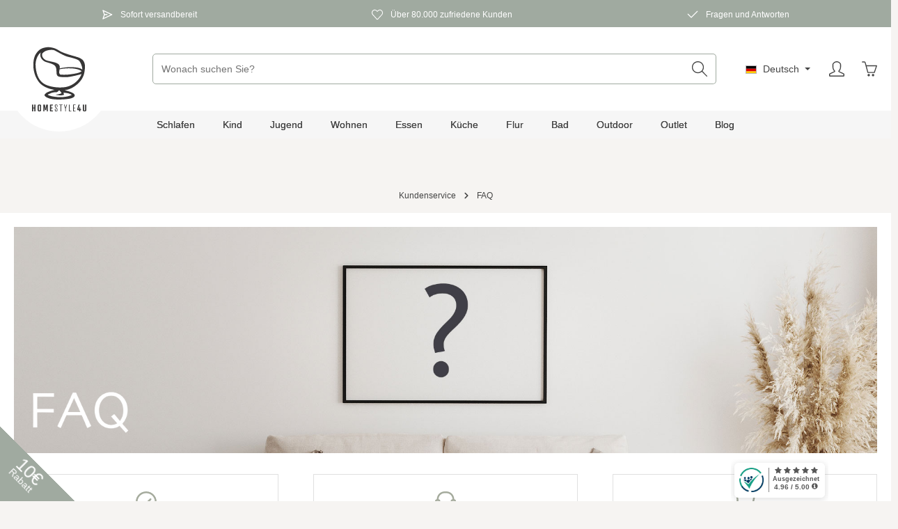

--- FILE ---
content_type: text/html; charset=UTF-8
request_url: https://www.homestyle4u.de/kundenservice/faq/
body_size: 30547
content:
<!DOCTYPE html>
<html lang="de-DE" itemscope="itemscope" itemtype="https://schema.org/WebPage"><head>
                                        <meta charset="utf-8">
            
    
    <meta name="p:domain_verify" content="0b8415d566c88e51cf927c033415d28f">

                            <meta name="viewport" content="width=device-width, initial-scale=1, shrink-to-fit=no">
            
                                    <meta name="author" content>
                <meta name="robots" content="index,follow">
                <meta name="revisit-after" content="15 days">
                <meta name="keywords" content>
                <meta name="description" content>
            

        
                
    
    
    
            
        <script class="easycredit-config" type="application/json">{"api-key":"1.de.4492.1","payment-types":{"02fff9b2260c46ba9949a5a6b57693d5":"INSTALLMENT"}}</script>
    

    <link rel="alternate" type="application/rss+xml" title="Blog Feed" href="/blog.rss">

                                                            <meta property="og:url" content="https://www.homestyle4u.de/kundenservice/faq/">
                    <meta property="og:type" content="website">
                    <meta property="og:site_name" content="homestyle4u">
                    <meta property="og:title" content="FAQ">
                    <meta property="og:description" content>
                    <meta property="og:image" content="https://www.homestyle4u.de/media/cc/3e/fe/1731577396/Homepage-Logo-01.svg?ts=1731588328">

                    <meta name="twitter:card" content="summary">
                    <meta name="twitter:site" content="homestyle4u">
                    <meta name="twitter:title" content="FAQ">
                    <meta name="twitter:description" content>
                    <meta name="twitter:image" content="https://www.homestyle4u.de/media/cc/3e/fe/1731577396/Homepage-Logo-01.svg?ts=1731588328">
                            
    
                                <meta itemprop="copyrightHolder" content="homestyle4u">
                <meta itemprop="copyrightYear" content>
                <meta itemprop="isFamilyFriendly" content="true">
                <meta itemprop="image" content="https://www.homestyle4u.de/media/cc/3e/fe/1731577396/Homepage-Logo-01.svg?ts=1731588328">
            
    
                        <meta name="theme-color" content="#ffffff">
    
                                                <link rel="alternate" hreflang="x-default" href="https://www.homestyle4u.de/kundenservice/faq/">
                                    <link rel="alternate" hreflang="de-DE" href="https://www.homestyle4u.de/kundenservice/faq/">
                                    <link rel="alternate" hreflang="fr-FR" href="https://www.homestyle4u.de/fr/service-clientele/faq/">
                                    <link rel="alternate" hreflang="en-GB" href="https://www.homestyle4u.de/en/customer-service/faq/">
                                    
                    <link rel="shortcut icon" href="https://www.homestyle4u.de/media/26/cb/cd/1728388108/Favicon-Homestyle4u.svg?ts=1728390630">
        
                                <link rel="apple-touch-icon" href="https://www.homestyle4u.de/media/04/d1/e3/1648450790/logo-sessel_180x180.png?ts=1648450790">
                    
                                                <link rel="canonical" href="https://www.homestyle4u.de/kundenservice/faq/">
                    
    
                    <title itemprop="name">
                FAQ            </title>
        
                                                                                      <link rel="stylesheet" href="https://www.homestyle4u.de/theme/fbcc054cbee6b8fb12d9648afbe815a8/css/all.css?1768216884">
                                    

                
                
    

      
    
                                                                      

    
            <link rel="stylesheet" href="https://www.homestyle4u.de/bundles/moorlfoundation/storefront/css/animate.css?1768216726">
    
    
            <script type="application/javascript">window.moorlAnimationZIndex = "9000";</script>
    
            <style>
            :root {
                --moorl-advanced-search-width: 600px;
            }
        </style>
    
                                <script>
                window.maxiaLazyActive = true;
                window.lazySizesConfig = window.lazySizesConfig || {"init":false,"expand":350,"loadMode":2,"expFactor":1,"loadHidden":false,"lazyClass":"maxia-lazy-image","preloadClass":"maxia-lazy-preload","loadingClass":"maxia-lazy-loading","loadedClass":"maxia-lazy-loaded"};

                if ("loading" in HTMLImageElement.prototype) {
                    window.lazySizesConfig.nativeLoading = {
                        setLoadingAttribute: true
                    };
                }
            </script>
                            <script src="https://www.homestyle4u.de/bundles/maxialazyloader6/all.js?1768216726"></script>
                        
    <script>
        window.features = {"V6_5_0_0":true,"v6.5.0.0":true,"V6_6_0_0":true,"v6.6.0.0":true,"V6_7_0_0":true,"v6.7.0.0":true,"V6_8_0_0":false,"v6.8.0.0":false,"DISABLE_VUE_COMPAT":true,"disable.vue.compat":true,"ACCESSIBILITY_TWEAKS":true,"accessibility.tweaks":true,"TELEMETRY_METRICS":false,"telemetry.metrics":false,"FLOW_EXECUTION_AFTER_BUSINESS_PROCESS":false,"flow.execution.after.business.process":false,"PERFORMANCE_TWEAKS":false,"performance.tweaks":false,"DEFERRED_CART_ERRORS":false,"deferred.cart.errors":false};
    </script>
        


    
    
            <script type="text/javascript">
                            setTimeout(function () {
    if(window.location.pathname.indexOf("newsletterdanke") !== -1) {  
        const d = new Date();
        d.setTime(d.getTime() + (365 * 24 * 60 * 60 * 1000));
        let expires = "expires=" + d.toUTCString();
        document.cookie = "custom-newsletter-cookie_nl_seen = 1;" + expires  + ";path=/";
        document.cookie = "custom-newsletter-cookie_nl_seen_checkout = 1;" + expires  + ";path=/";
    }

    var isCheckout = false;
    if (document.querySelector(".is-act-confirmpage") !== null) {
        const d = new Date();
        d.setTime(d.getTime() + (1 * 24 * 60 * 60 * 1000));
        let expires = "expires=" + d.toUTCString();

        if (document.cookie.indexOf('custom-newsletter-cookie_nl_seen_checkout=1') == -1) {
            isCheckout = true;
        }

        document.cookie = "custom-newsletter-cookie_nl_seen_checkout = 1;" + expires  + ";path=/";
    }

    //never show in checkout actually
    isCheckout = false;

    var isCookieConfirmed = false;
    if (document.cookie.indexOf('is_sib_cuid=1') != -1) {
       isCookieConfirmed = true;
    }
    if (isCookieConfirmed && (document.cookie.indexOf('custom-newsletter-cookie_nl_seen=1') == -1 || isCheckout)) {
        var nl = document.querySelector(".nl_external");

        if (nl !== null) {
            nl.classList.remove('d-none');

            const d = new Date();
            d.setTime(d.getTime() + (1 * 24 * 60 * 60 * 1000));
            let expires = "expires=" + d.toUTCString();

            document.cookie = "custom-newsletter-cookie_nl_seen = 1;" + expires  + ";path=/";
            document.body.addEventListener('click', function (event) {
                nl.classList.add('d-none');
            });

            document.querySelector(".nl_external_close").addEventListener('click', function (event) {
                nl.classList.add('d-none');
            });
        }
    }
}, 3000);



            
        </script>
    
    
    <script>
        window.inactiveTabMessage = 'Komm zurück! Homestyle4u'
    </script>

                                                                <script type="text/plain" data-acris-tag-manager-app="true" data-acris-tag-manager-app-options="{&quot;context&quot;:{&quot;controllerName&quot;:&quot;navigation&quot;,&quot;controllerAction&quot;:&quot;index&quot;,&quot;currency&quot;:{&quot;isoCode&quot;:&quot;EUR&quot;}}}" data-acristagmanagercookie="true">
                    (function(w,d,s,l,i){w[l]=w[l]||[];w[l].push({'gtm.start':
                            new Date().getTime(),event:'gtm.js'});var f=d.getElementsByTagName(s)[0],
                        j=d.createElement(s),dl=l!='dataLayer'?'&l='+l:'';j.async=true;j.src=
                        'https://www.googletagmanager.com/gtm.js?id='+i+dl;f.parentNode.insertBefore(j,f);
                    })(window,document,'script','dataLayer','GTM-PJBZNJS');
                </script>
                                                    <script type="text/plain" data-acris-tag-manager-app-data-layer="true" data-acristagmanagercookie="true">
                            dataLayer.push({event: null, ecommerce: null, google_tag_params: null});
    dataLayer.push({
                        'event': 'category',
                        'ecommerce': {
        'currencyCode': 'EUR',
                                            'impressions': [],
                                },
                                            'google_tag_params': {
            'ecomm_pagetype': 'category',
            'ecomm_prodid': '[]',
            'ecomm_category': ''
            }
                });
                    </script>
                                                                                    
                                
    

    <!-- Shopware Analytics -->
    <script>
        window.shopwareAnalytics = {
            trackingId: '',
            merchantConsent: true,
            debug: false,
            storefrontController: 'Navigation',
            storefrontAction: 'index',
            storefrontRoute: 'frontend.navigation.page',
            storefrontCmsPageType:  'landingpage' ,
        };
    </script>
    <!-- End Shopware Analytics -->
        

                
                        <script data-plugin="zenitHorizonCustomHeadJs">
                
            </script>
            
                            
                            
                            
                                                        
                                                                                                        
                                        


    

                            
            
                
                                    <script>
                    window.useDefaultCookieConsent = true;
                </script>
                    
                                <script>
            window.activeNavigationId = 'e26f15c23af24386b6bb6ffff2a8160e';
            window.activeRoute = 'frontend.navigation.page';
            window.activeRouteParameters = '\u007B\u0022_httpCache\u0022\u003Atrue,\u0022navigationId\u0022\u003A\u0022e26f15c23af24386b6bb6ffff2a8160e\u0022\u007D';
            window.router = {
                'frontend.cart.offcanvas': '/checkout/offcanvas',
                'frontend.cookie.offcanvas': '/cookie/offcanvas',
                'frontend.checkout.finish.page': '/checkout/finish',
                'frontend.checkout.info': '/widgets/checkout/info',
                'frontend.menu.offcanvas': '/widgets/menu/offcanvas',
                'frontend.cms.page': '/widgets/cms',
                'frontend.cms.navigation.page': '/widgets/cms/navigation',
                'frontend.country.country-data': '/country/country-state-data',
                'frontend.app-system.generate-token': '/app-system/Placeholder/generate-token',
                'frontend.account.login.page': '/account/login',
            };
                            window.router['frontend.gateway.context'] = '/gateway/context';
                                    window.salesChannelId = '805e68a38de74570847e87351494efed';
        </script>
    

    <script>
        window.router['frontend.shopware_analytics.customer.data'] = '/storefront/script/shopware-analytics-customer'
    </script>

                                <script>
                
                window.breakpoints = {"xs":0,"sm":576,"md":768,"lg":992,"xl":1200,"xxl":1400};
            </script>
        
                                    <script>
                    window.customerLoggedInState = 0;

                    window.wishlistEnabled = 1;
                </script>
                    
                        
                        
    <script>
        window.validationMessages = {"required":"Die Eingabe darf nicht leer sein.","email":"Ung\u00fcltige E-Mail-Adresse. Die E-Mail ben\u00f6tigt das Format \"nutzer@beispiel.de\".","confirmation":"Ihre Eingaben sind nicht identisch.","minLength":"Die Eingabe ist zu kurz."};
    </script>
        
                                                                <script>
                        window.themeJsPublicPath = 'https://www.homestyle4u.de/theme/fbcc054cbee6b8fb12d9648afbe815a8/js/';
                    </script>
                                            <script type="text/javascript" src="https://www.homestyle4u.de/theme/fbcc054cbee6b8fb12d9648afbe815a8/js/storefront/storefront.js?1768216884" defer></script>
                                            <script type="text/javascript" src="https://www.homestyle4u.de/theme/fbcc054cbee6b8fb12d9648afbe815a8/js/swag-pay-pal/swag-pay-pal.js?1768216884" defer></script>
                                            <script type="text/javascript" src="https://www.homestyle4u.de/theme/fbcc054cbee6b8fb12d9648afbe815a8/js/swag-cms-extensions/swag-cms-extensions.js?1768216884" defer></script>
                                            <script type="text/javascript" src="https://www.homestyle4u.de/theme/fbcc054cbee6b8fb12d9648afbe815a8/js/maxia-lazy-loader6/maxia-lazy-loader6.js?1768216884" defer></script>
                                            <script type="text/javascript" src="https://www.homestyle4u.de/theme/fbcc054cbee6b8fb12d9648afbe815a8/js/proxa-basket-cross-selling-s-w6/proxa-basket-cross-selling-s-w6.js?1768216884" defer></script>
                                            <script type="text/javascript" src="https://www.homestyle4u.de/theme/fbcc054cbee6b8fb12d9648afbe815a8/js/easy-credit-ratenkauf/easy-credit-ratenkauf.js?1768216884" defer></script>
                                            <script type="text/javascript" src="https://www.homestyle4u.de/theme/fbcc054cbee6b8fb12d9648afbe815a8/js/swag-amazon-pay/swag-amazon-pay.js?1768216884" defer></script>
                                            <script type="text/javascript" src="https://www.homestyle4u.de/theme/fbcc054cbee6b8fb12d9648afbe815a8/js/cogi-cms-read-more/cogi-cms-read-more.js?1768216884" defer></script>
                                            <script type="text/javascript" src="https://www.homestyle4u.de/theme/fbcc054cbee6b8fb12d9648afbe815a8/js/cogi-cms-layouts/cogi-cms-layouts.js?1768216884" defer></script>
                                            <script type="text/javascript" src="https://www.homestyle4u.de/theme/fbcc054cbee6b8fb12d9648afbe815a8/js/newsletter-sendinblue/newsletter-sendinblue.js?1768216884" defer></script>
                                            <script type="text/javascript" src="https://www.homestyle4u.de/theme/fbcc054cbee6b8fb12d9648afbe815a8/js/cogi-advanced-contact-form/cogi-advanced-contact-form.js?1768216884" defer></script>
                                            <script type="text/javascript" src="https://www.homestyle4u.de/theme/fbcc054cbee6b8fb12d9648afbe815a8/js/netzp-blog6/netzp-blog6.js?1768216884" defer></script>
                                            <script type="text/javascript" src="https://www.homestyle4u.de/theme/fbcc054cbee6b8fb12d9648afbe815a8/js/solid-advanced-slider-elements/solid-advanced-slider-elements.js?1768216884" defer></script>
                                            <script type="text/javascript" src="https://www.homestyle4u.de/theme/fbcc054cbee6b8fb12d9648afbe815a8/js/acris-supplies-upselling-c-s/acris-supplies-upselling-c-s.js?1768216884" defer></script>
                                            <script type="text/javascript" src="https://www.homestyle4u.de/theme/fbcc054cbee6b8fb12d9648afbe815a8/js/pluszwei-back-in-stock-reminder/pluszwei-back-in-stock-reminder.js?1768216884" defer></script>
                                            <script type="text/javascript" src="https://www.homestyle4u.de/theme/fbcc054cbee6b8fb12d9648afbe815a8/js/moorl-foundation/moorl-foundation.js?1768216884" defer></script>
                                            <script type="text/javascript" src="https://www.homestyle4u.de/theme/fbcc054cbee6b8fb12d9648afbe815a8/js/esha-checkout-additional-shipping-email/esha-checkout-additional-shipping-email.js?1768216884" defer></script>
                                            <script type="text/javascript" src="https://www.homestyle4u.de/theme/fbcc054cbee6b8fb12d9648afbe815a8/js/klarna-payment/klarna-payment.js?1768216884" defer></script>
                                            <script type="text/javascript" src="https://www.homestyle4u.de/theme/fbcc054cbee6b8fb12d9648afbe815a8/js/intedia-doofinder-s-w6/intedia-doofinder-s-w6.js?1768216884" defer></script>
                                            <script type="text/javascript" src="https://www.homestyle4u.de/theme/fbcc054cbee6b8fb12d9648afbe815a8/js/acris-gpsr-c-s/acris-gpsr-c-s.js?1768216884" defer></script>
                                            <script type="text/javascript" src="https://www.homestyle4u.de/theme/fbcc054cbee6b8fb12d9648afbe815a8/js/solid-product-videos/solid-product-videos.js?1768216884" defer></script>
                                            <script type="text/javascript" src="https://www.homestyle4u.de/theme/fbcc054cbee6b8fb12d9648afbe815a8/js/acris-tag-manager-app-c-s/acris-tag-manager-app-c-s.js?1768216884" defer></script>
                                            <script type="text/javascript" src="https://www.homestyle4u.de/theme/fbcc054cbee6b8fb12d9648afbe815a8/js/swag-analytics/swag-analytics.js?1768216884" defer></script>
                                            <script type="text/javascript" src="https://www.homestyle4u.de/theme/fbcc054cbee6b8fb12d9648afbe815a8/js/zenit-platform-horizon/zenit-platform-horizon.js?1768216884" defer></script>
                                            <script type="text/javascript" src="https://www.homestyle4u.de/theme/fbcc054cbee6b8fb12d9648afbe815a8/js/dmf-child-theme/dmf-child-theme.js?1768216884" defer></script>
                                                        

    
    

        <script type="module" src="https://ratenkauf.easycredit.de/api/resource/webcomponents/v3/easycredit-components/easycredit-components.esm.js" defer></script>
    
    </head>

    <body class="is-ctl-navigation is-act-index has-product-actions has-pw-toggle is-flyout-fullscreen is-cms is-lo-full-width-boxed is-tb-hidden is-srch-default is-mn-offcanvas-lg header-bg-opacity-100 header-bg-opacity header-pos-relative main-navigation-scroller main-navigation-bg-opacity-100 maxia-lazy-animation">

            
                
    
    
            <div id="page-top" class="skip-to-content bg-primary-subtle text-primary-emphasis overflow-hidden" tabindex="-1">
            <div class="container skip-to-content-container d-flex justify-content-center visually-hidden-focusable">
                                                                                        <a href="#content-main" class="skip-to-content-link d-inline-flex text-decoration-underline m-1 p-2 fw-bold gap-2">
                                Zum Hauptinhalt springen
                            </a>
                                            
                                    
            <a href="#header-main-search-input" class="skip-to-content-link d-inline-flex text-decoration-underline m-1 p-2 fw-bold gap-2 d-none d-sm-block">
            Zur Suche springen
        </a>
    
                                    
            <a href="#main-navigation-menu" class="skip-to-content-link d-inline-flex text-decoration-underline m-1 p-2 fw-bold gap-2 d-none d-xl-block">
            Zur Hauptnavigation springen
        </a>
                                </div>
        </div>
        
                    <noscript><iframe src="https://www.googletagmanager.com/ns.html?id=GTM-PJBZNJS" height="0" width="0" style="display:none;visibility:hidden"></iframe></noscript>
                            <noscript class="noscript-main">
                
    <div role="alert" aria-live="polite" class="alert alert-info d-flex align-items-center">

                                                                        
                                                                                                                                                                            
                                    
                <span class="icon icon-info" aria-hidden="true">
                                        <svg width="24" height="24" viewBox="0 0 24 24" xmlns:xlink="http://www.w3.org/1999/xlink"><defs><path d="M12 7c.5523 0 1 .4477 1 1s-.4477 1-1 1-1-.4477-1-1 .4477-1 1-1zm1 9c0 .5523-.4477 1-1 1s-1-.4477-1-1v-5c0-.5523.4477-1 1-1s1 .4477 1 1v5zm11-4c0 6.6274-5.3726 12-12 12S0 18.6274 0 12 5.3726 0 12 0s12 5.3726 12 12zM12 2C6.4772 2 2 6.4772 2 12s4.4772 10 10 10 10-4.4772 10-10S17.5228 2 12 2z" id="icons-default-info" /></defs><use xlink:href="#icons-default-info" fill="#758CA3" fill-rule="evenodd" /></svg>
                    </span>
    
                                                        
                                    
                    <div class="alert-content-container">
                                                    
                                                            Um unseren Shop in vollem Umfang nutzen zu können, empfehlen wir Ihnen Javascript in Ihrem Browser zu aktivieren.
                                    
                                                                </div>
            </div>
            </noscript>
        

        <noscript class="noscript-main">
            <style>
                [data-zen-scroll-cms-animation] .zen-animate,
                [data-zen-scroll-listing-animation] .zen-animate-listing {
                    visibility: visible;
                }
            </style>
        </noscript>
    


                

    <div class="page-wrapper">
        <div class="usp-bar">
            <div class="container">
                
                <div class="base-slider" data-base-slider="true" data-base-slider-options="{&quot;slider&quot;:{&quot;nav&quot;:false,&quot;controls&quot;:false,&quot;autoHeight&quot;:true,&quot;autoplay&quot;:true,&quot;autoplayTimeout&quot;:4000,&quot;autoplayHoverPause&quot;:true,&quot;speed&quot;:4500,&quot;autoplayButtonOutput&quot;:false,&quot;mode&quot;:&quot;gallery&quot;,&quot;axis&quot;:&quot;horizontal&quot;,&quot;animateDelay&quot;:2500,&quot;gutter&quot;:0,&quot;responsive&quot;:{&quot;xs&quot;:{&quot;items&quot;:1},&quot;sm&quot;:{&quot;items&quot;:1},&quot;md&quot;:{&quot;items&quot;:1},&quot;lg&quot;:{&quot;items&quot;:1},&quot;xl&quot;:{&quot;items&quot;:1}}}}">
                    <ul data-base-slider-container="true">
                                                                                                            
                                                            <li>
                                    <a href="/kundenservice/versandkosten-zahlungsarten/" target="_blank" rel="noopener">
                                                                                                                                                                                                            
                                    
                <span class="icon icon-paperplane icon-s" aria-hidden="true">
                                        <svg width="24" height="24" viewBox="0 0 24 24" xmlns:xlink="http://www.w3.org/1999/xlink"><defs><path d="m6.7208 13-2.031 6.093L19.664 12 4.6897 4.907 6.7207 11H12c.5523 0 1 .4477 1 1s-.4477 1-1 1H6.7208zm-1.7749-1L2.0513 3.3162c-.2785-.8355.5809-1.597 1.3768-1.22l19 9c.7625.3613.7625 1.4463 0 1.8075l-19 9c-.796.377-1.6553-.3844-1.3768-1.22L4.946 12z" id="icons-default-paperplane" /></defs><use xlink:href="#icons-default-paperplane" fill="#758CA3" fill-rule="evenodd" /></svg>
                    </span>
    
                                                                                    Sofort versandbereit
                                    </a>
                                </li>
                                                                                                                                         
                                                            <li>
                                    <a href="https://www.trustami.com/erfahrung/homestyle4u-bewertung" target="_blank" rel="noopener">
                                                                                                                                                                                                            
                                                
                <span class="icon icon-heart icon-s" aria-hidden="true">
                                        <svg version="1.1" width="32" height="32" viewBox="0 0 32 32" xmlns:xlink="http://www.w3.org/1999/xlink"><defs><path d="M8.999 3.567c0.98 0 2.753 0.469 5.628 3.301l1.426 1.403 1.404-1.426c1.996-2.028 4.12-3.288 5.543-3.288 1.919 0 3.431 0.656 4.907 2.128 1.389 1.386 2.156 3.23 2.156 5.191 0.001 1.962-0.764 3.807-2.169 5.209-0.114 0.116-6.156 6.634-11.217 12.097-0.238 0.227-0.511 0.26-0.656 0.26-0.143 0-0.412-0.032-0.65-0.253-1.233-1.372-10.174-11.313-11.213-12.351-1.391-1.388-2.157-3.233-2.157-5.194s0.766-3.804 2.158-5.192c1.353-1.352 2.937-1.885 4.842-1.885M8.999 1.567c-2.392 0-4.5 0.716-6.255 2.469-3.659 3.649-3.659 9.566 0 13.217 1.045 1.045 11.183 12.323 11.183 12.323 0.578 0.578 1.336 0.865 2.093 0.865s1.512-0.287 2.091-0.865c0 0 11.090-11.97 11.208-12.089 3.657-3.652 3.657-9.57 0-13.219-1.816-1.813-3.845-2.712-6.319-2.712-2.364 0-5 1.885-6.969 3.885-2.031-2-4.585-3.874-7.031-3.874v0z" id="icons-simple-heart" /></defs><use xlink:href="#icons-simple-heart" fill-rule="evenodd" /></svg>
                    </span>
    
                                                                                    Über 80.000 zufriedene Kunden
                                    </a>
                                </li>
                                                                                                                                         
                                                            <li>
                                    <a href="/kundenservice/faq/" target="_blank" rel="noopener">
                                                                                                                                                                                                            
                                    
                <span class="icon icon-checkmark icon-s" aria-hidden="true">
                                        <svg width="24" height="24" viewBox="0 0 24 24" xmlns:xlink="http://www.w3.org/1999/xlink"><defs><path id="icons-default-checkmark" d="M2.7071 10.2929c-.3905-.3905-1.0237-.3905-1.4142 0-.3905.3905-.3905 1.0237 0 1.4142l7 7c.3905.3905 1.0237.3905 1.4142 0l13-13c.3905-.3905.3905-1.0237 0-1.4142-.3905-.3905-1.0237-.3905-1.4142 0L9 16.5858l-6.2929-6.293z" /></defs><use xlink:href="#icons-default-checkmark" fill="#758CA3" fill-rule="evenodd" /></svg>
                    </span>
    
                                                                                    Fragen und Antworten
                                    </a>
                                </li>
                                                                                                                                         
                                                                                                                                        
                                                                                                                                        
                                                                                                                                        
                                                                                                                                        
                                                                                                                                        
                                                                                                                                        
                                                                        </ul>
                </div>
            </div>
        </div>

                                                        
            
            
            
                                                    
            
                                                        
                                                                                                                                                                                                                                                                        
                                                        
                                    
                
                
                            
                
                
                
                
                
        
    
                
        <header class="header-main header-two-line header-multi-line-mobile header-logo-left" data-zen-sticky-header="true" data-zen-sticky-header-options="{&quot;viewports&quot;:[&quot;XXL&quot;,&quot;XS&quot;,&quot;SM&quot;,&quot;MD&quot;,&quot;LG&quot;,&quot;XL&quot;],&quot;scrollOffset&quot;:&quot;&quot;,&quot;autoHide&quot;:true}">

            <div class="header-inner">
                                                                                            
    
                                        
                <div class="nav-header">
            <div class="container">
                <div class="header-row row gx-1">

                                        
                    
                    
                    
                    
                    
                    
                                                                                                                                                                                            <div class="header-logo-col col-12 col-md-auto order-first">
                                        <div class="header-logo-main text-center">
                    <a class="header-logo-main-link" href="/" title="Zur Startseite gehen">
                                
                        <picture class="header-logo-picture d-block m-auto">
                                                                            
                                                                                    <source srcset="https://www.homestyle4u.de/media/ca/33/aa/1728385611/Homestyle4u-Logo-bt-220px.svg?ts=1728386433" media="(max-width: 767px)">
                                                    
                                                                                    <img src="https://www.homestyle4u.de/media/cc/3e/fe/1731577396/Homepage-Logo-01.svg?ts=1731588328" alt="Zur Startseite gehen" class="img-fluid header-logo-main-img">
                                                                        </picture>
                
            </a>
            </div>
                                </div>
                            
                                                    
                                                                                                                                                                    <div class="header-menu-button col-auto d-md-none" data-zen-tooltip-title="Menü">
                                                                            <button class="btn nav-main-toggle-btn header-actions-btn" type="button" data-off-canvas-menu="true" aria-label="Menü">
                                                                                                                                                                                                                    
                                                
                <span class="icon icon-stack" aria-hidden="true">
                                        <svg version="1.1" width="32" height="32" viewBox="0 0 32 32" xmlns:xlink="http://www.w3.org/1999/xlink"><defs><path d="M4 6.667h24q0.552 0 0.943 0.391t0.391 0.943-0.391 0.943-0.943 0.391h-24q-0.552 0-0.943-0.391t-0.391-0.943 0.391-0.943 0.943-0.391zM4 22.667h24q0.552 0 0.943 0.391t0.391 0.943-0.391 0.943-0.943 0.391h-24q-0.552 0-0.943-0.391t-0.391-0.943 0.391-0.943 0.943-0.391zM4 14.667h24q0.552 0 0.943 0.391t0.391 0.943-0.391 0.943-0.943 0.391h-24q-0.552 0-0.943-0.391t-0.391-0.943 0.391-0.943 0.943-0.391z" id="icons-simple-stack" /></defs><use xlink:href="#icons-simple-stack" fill-rule="evenodd" /></svg>
                    </span>
    
                                                                                        </button>
                                    
                                </div>
                                                                        
                                                                                                                                                                                                        <div class="header-search-col col-12 col-sm-auto order-last order-sm-0 ms-auto">

                                        
                                        
    <div class="collapse" id="searchCollapse">
        <div class="header-search my-2 m-sm-auto">
                            <form action="/search" method="get" data-search-widget="true" data-search-widget-options="{&quot;searchWidgetMinChars&quot;:3}" data-url="/suggest?search=" class="header-search-form js-search-form">
                            <div class="input-group has-validation">
                                        <input type="search" id="header-main-search-input" name="search" class="form-control header-search-input" autocomplete="off" autocapitalize="off" placeholder="Wonach suchen Sie?" aria-label="Wonach suchen Sie?" role="combobox" aria-autocomplete="list" aria-controls="search-suggest-listbox" aria-expanded="false" aria-describedby="search-suggest-result-info" value>
                            

                                        <button type="submit" class="btn header-search-btn" aria-label="Suchen">
                                    <span class="header-search-icon">
                                                                                                                                                                
                                                
                <span class="icon icon-search" aria-hidden="true">
                                        <svg version="1.1" width="32" height="32" viewBox="0 0 32 32" xmlns:xlink="http://www.w3.org/1999/xlink"><defs><path d="M31.707 30.282l-9.716-9.776c1.811-2.169 2.902-4.96 2.902-8.007 0-6.904-5.596-12.5-12.5-12.5s-12.5 5.596-12.5 12.5c0 6.903 5.596 12.5 12.5 12.5 3.136 0 6.002-1.158 8.197-3.067l9.703 9.764c0.39 0.39 1.024 0.39 1.415 0s0.39-1.023 0-1.415zM12.393 23.017c-5.808 0-10.517-4.709-10.517-10.517s4.708-10.517 10.517-10.517 10.517 4.708 10.517 10.517-4.709 10.517-10.517 10.517z" id="icons-simple-search" /></defs><use xlink:href="#icons-simple-search" fill-rule="evenodd" /></svg>
                    </span>
    
                                        </span>
                                </button>
                            

                                        <button class="btn header-close-btn js-search-close-btn d-none" type="button" aria-label="Die Dropdown-Suche schließen">
                                    <span class="header-close-icon">
                                                                                                                                                                
                                                
                <span class="icon icon-x" aria-hidden="true">
                                        <svg version="1.1" width="32" height="32" viewBox="0 0 32 32" xmlns:xlink="http://www.w3.org/1999/xlink"><defs><path d="M25.333 5.333q0.573 0 0.953 0.38t0.38 0.953q0 0.563-0.385 0.948l-8.396 8.385 8.396 8.385q0.385 0.385 0.385 0.948 0 0.573-0.38 0.953t-0.953 0.38q-0.563 0-0.948-0.385l-8.385-8.396-8.385 8.396q-0.385 0.385-0.948 0.385-0.573 0-0.953-0.38t-0.38-0.953q0-0.563 0.385-0.948l8.396-8.385-8.396-8.385q-0.385-0.385-0.385-0.948 0-0.573 0.38-0.953t0.953-0.38q0.563 0 0.948 0.385l8.385 8.396 8.385-8.396q0.385-0.385 0.948-0.385z" id="icons-simple-x" /></defs><use xlink:href="#icons-simple-x" fill-rule="evenodd" /></svg>
                    </span>
    
                                        </span>
                                </button>
                            
    </div>
                </form>
                    </div>
    </div>
                                    </div>
                                                                                                        
                                                                                                                                                                            <div class="header-top-bar-col d-none d-lg-flex col-auto">
                                        <div class="row g-0">
                                                                                                                                                
            <div class="top-bar-nav-item top-bar-language">
                            <form method="post" action="/checkout/language" class="language-form" data-form-add-dynamic-redirect="true">
                                    
        
    <div class="languages-menu dropdown">
        <button class="btn dropdown-toggle top-bar-nav-btn" type="button" id="languagesDropdown-top-bar" data-bs-toggle="dropdown" aria-haspopup="true" aria-expanded="false" aria-label="Sprache ändern (Deutsch ist die aktuelle Sprache)">

                            <span aria-hidden="true" class="top-bar-list-icon language-flag country-de language-de"></span>
            
                            <span class="top-bar-nav-text d-none d-md-inline">Deutsch</span>
                    </button>

                                        <ul class="top-bar-list dropdown-menu dropdown-menu-end shadow" aria-label="Verfügbare Sprachen">
                                    
                    <li class="top-bar-list-item active">
                                                                                                                                    
                            <button class="dropdown-item d-flex align-items-center gap-2 active" type="submit" name="languageId" id="top-bar-2fbb5fe2e29a4d70aa5854ce7ce3e20b" value="2fbb5fe2e29a4d70aa5854ce7ce3e20b">
                                                                    <span aria-hidden="true" class="top-bar-list-icon language-flag country-de language-de"></span>
                                
                                                                    Deutsch
                                                            </button>

                                                                        </li>
                                    
                    <li class="top-bar-list-item">
                                                                                                                                    
                            <button class="dropdown-item d-flex align-items-center gap-2" type="submit" name="languageId" id="top-bar-96664b22ac8944f490db79d5f9fe3e1f" value="96664b22ac8944f490db79d5f9fe3e1f">
                                                                    <span aria-hidden="true" class="top-bar-list-icon language-flag country-gb language-en"></span>
                                
                                                                    English
                                                            </button>

                                                                        </li>
                                    
                    <li class="top-bar-list-item">
                                                                                                                                    
                            <button class="dropdown-item d-flex align-items-center gap-2" type="submit" name="languageId" id="top-bar-5ebd957788e24bf7a699fa0793de40d6" value="5ebd957788e24bf7a699fa0793de40d6">
                                                                    <span aria-hidden="true" class="top-bar-list-icon language-flag country-fr language-fr"></span>
                                
                                                                    Français
                                                            </button>

                                                                        </li>
                            </ul>
            </div>

                                    </form>
                    </div>
                                    
                                            
                                                                                                                                                
                                    
                                            
                                                                                                                                                                    
                                                                                
                                                                        
                                                                                    </div>
                                    </div>
                                                                                                        
                                                                                                                                        <div class="header-actions-search-col col-auto d-sm-none">
        <div class="search-toggle">
            <button class="btn header-actions-btn search-toggle-btn js-search-toggle-btn collapsed" type="button" data-bs-toggle="collapse" data-bs-target="#searchCollapse" aria-expanded="false" aria-controls="searchCollapse" aria-label="Suchen">
                                                                                                                                        
                                                
                <span class="icon icon-search" aria-hidden="true">
                                        <svg version="1.1" width="32" height="32" viewBox="0 0 32 32" xmlns:xlink="http://www.w3.org/1999/xlink"><use xlink:href="#icons-simple-search" fill-rule="evenodd" /></svg>
                    </span>
    
                </button>
        </div>
    </div>

                                    <div class="header-actions-col col-auto ms-auto ms-sm-0">
                                    <div class="row gx-1 justify-content-end">
                                                                                    <div class="col-auto d-none d-md-flex d-xl-none" data-zen-tooltip-title="Menü">
                                                                                        <button class="btn nav-main-toggle-btn header-actions-btn" type="button" data-off-canvas-menu="true" aria-label="Menü">
                                                                                                                                                                                                                    
                                                
                <span class="icon icon-stack" aria-hidden="true">
                                        <svg version="1.1" width="32" height="32" viewBox="0 0 32 32" xmlns:xlink="http://www.w3.org/1999/xlink"><use xlink:href="#icons-simple-stack" fill-rule="evenodd" /></svg>
                    </span>
    
                                                                                        </button>
                                    
                                            </div>
                                        
                                                                                
                                                                                                                                                                                <div class="col-auto">
                                                    <div class="header-wishlist" data-zen-tooltip-title="Merkzettel">
                                                        <a class="btn header-wishlist-btn header-actions-btn" href="/wishlist" title="Merkzettel" aria-labelledby="wishlist-basket-live-area">
                                                                    
            <span class="header-wishlist-icon">
                                                                                                                                    
                                                
                <span class="icon icon-heart icon-md" aria-hidden="true">
                                        <svg version="1.1" width="32" height="32" viewBox="0 0 32 32" xmlns:xlink="http://www.w3.org/1999/xlink"><defs><path d="M8.999 3.567c0.98 0 2.753 0.469 5.628 3.301l1.426 1.403 1.404-1.426c1.996-2.028 4.12-3.288 5.543-3.288 1.919 0 3.431 0.656 4.907 2.128 1.389 1.386 2.156 3.23 2.156 5.191 0.001 1.962-0.764 3.807-2.169 5.209-0.114 0.116-6.156 6.634-11.217 12.097-0.238 0.227-0.511 0.26-0.656 0.26-0.143 0-0.412-0.032-0.65-0.253-1.233-1.372-10.174-11.313-11.213-12.351-1.391-1.388-2.157-3.233-2.157-5.194s0.766-3.804 2.158-5.192c1.353-1.352 2.937-1.885 4.842-1.885M8.999 1.567c-2.392 0-4.5 0.716-6.255 2.469-3.659 3.649-3.659 9.566 0 13.217 1.045 1.045 11.183 12.323 11.183 12.323 0.578 0.578 1.336 0.865 2.093 0.865s1.512-0.287 2.091-0.865c0 0 11.090-11.97 11.208-12.089 3.657-3.652 3.657-9.57 0-13.219-1.816-1.813-3.845-2.712-6.319-2.712-2.364 0-5 1.885-6.969 3.885-2.031-2-4.585-3.874-7.031-3.874v0z" id="icons-simple-heart" /></defs><use xlink:href="#icons-simple-heart" fill-rule="evenodd" /></svg>
                    </span>
    
            </span>
    
    
    
        <span class="badge header-wishlist-badge" id="wishlist-basket" data-wishlist-storage="true" data-wishlist-storage-options="{&quot;listPath&quot;:&quot;\/wishlist\/list&quot;,&quot;mergePath&quot;:&quot;\/wishlist\/merge&quot;,&quot;pageletPath&quot;:&quot;\/wishlist\/merge\/pagelet&quot;}" data-wishlist-widget="true" data-wishlist-widget-options="{&quot;showCounter&quot;:true}" aria-labelledby="wishlist-basket-live-area"></span>

    <span class="visually-hidden" id="wishlist-basket-live-area" data-wishlist-live-area-text="Du hast %counter% Produkte auf dem Merkzettel" aria-live="polite"></span>
                                                        </a>
                                                    </div>
                                                </div>
                                                                                    
                                                                                                                            <div class="col-auto">
                                                <div class="account-menu" data-zen-tooltip-title="Ihr Konto">
                                                        <div class="dropdown">
            
    <button class="btn account-menu-btn header-actions-btn" type="button" id="accountWidget" data-account-menu="true" data-bs-toggle="dropdown" aria-haspopup="true" aria-expanded="false" aria-label="Ihr Konto" title="Ihr Konto">
                                                                                                                                
                                                
                <span class="icon icon-avatar icon-md" aria-hidden="true">
                                        <svg version="1.1" width="32" height="32" viewBox="0 0 32 32" xmlns:xlink="http://www.w3.org/1999/xlink"><defs><path d="M15.992 2c3.396 0 6.998 2.861 6.998 4.995v4.997c0 1.924-0.8 5.604-2.945 7.293-0.547 0.43-0.831 1.115-0.749 1.806s0.518 1.291 1.151 1.582l8.703 4.127c0.068 0.031 0.834 0.16 0.834 1.23l0.001 1.952-27.984 0.002v-2.029c0-0.795 0.596-1.044 0.835-1.154l8.782-4.145c0.63-0.289 1.065-0.885 1.149-1.573s-0.193-1.37-0.733-1.803c-2.078-1.668-3.046-5.335-3.046-7.287v-4.997c0.001-2.089 3.638-4.995 7.004-4.995M15.992 0c-4.416 0-9.004 3.686-9.004 6.995v4.997c0 2.184 0.997 6.601 3.793 8.847l-8.783 4.145c0 0-1.998 0.89-1.998 1.999v3.001c0 1.105 0.895 1.999 1.998 1.999h27.986c1.105 0 1.999-0.895 1.999-1.999v-3.001c0-1.175-1.999-1.999-1.999-1.999l-8.703-4.127c2.77-2.18 3.708-6.464 3.708-8.864v-4.997c0-3.31-4.582-6.995-8.998-6.995v0z" id="icons-simple-avatar" /></defs><use xlink:href="#icons-simple-avatar" fill-rule="evenodd" /></svg>
                    </span>
    
    
                    </button>

                <div class="dropdown-menu dropdown-menu-end account-menu-dropdown shadow js-account-menu-dropdown" aria-labelledby="accountWidget">
        


                
            

            <div class="offcanvas-header">
                    <button class="btn offcanvas-close js-offcanvas-close stretched-link" aria-label="Menü schließen">
                                                                                                                                                                
                                                
                <span class="icon icon-x icon-md" aria-hidden="true">
                                        <svg version="1.1" width="32" height="32" viewBox="0 0 32 32" xmlns:xlink="http://www.w3.org/1999/xlink"><use xlink:href="#icons-simple-x" fill-rule="evenodd" /></svg>
                    </span>
    
                </button>

            <span data-id="off-canvas-headline" class="offcanvas-title">
        Ihr Konto
    </span>
        </div>
    
            <div class="offcanvas-body">
                <div class="account-menu">
                    <div class="dropdown-header account-menu-header">
            Ihr Konto
        </div>
    
                    <div class="account-menu-login">
            <form class="login-form" action="/account/login" method="post" data-form-csrf-handler="true" data-form-validation="true">


                <input type="hidden" name="redirectTo" value="frontend.account.home.page">

                
                <div class>
                    <div class="form-group col-12">
                        <label class="form-label" for="loginMail">
                            Ihre E-Mail-Adresse
                        </label>

                        <input type="email" class="form-control" id="loginMail" placeholder="E-Mail-Adresse eingeben ..." name="username" required="required">
                    </div>

                    <div class="form-group col-12">
                        <label class="form-label" for="loginPassword">
                            Ihr Passwort
                        </label>
                        <input type="password" class="form-control" id="loginPassword" placeholder="Passwort eingeben ..." name="password" required="required">
                    </div>
                </div>

                <div class="login-password-recover">
                    <a href="https://www.homestyle4u.de/account/recover">
                        Ich habe mein Passwort vergessen.
                    </a>
                </div>

                <div class="login-submit">
                    <button type="submit" class="btn btn-primary account-menu-login-button">
                        Anmelden
                    </button>
                </div>
            </form>

            <div class="account-menu-register">
                oder
                <a href="/account/login" title="Registrieren">Registrieren</a>
            </div>
        </div>
    
                    <div class="account-menu-links account-menu-no-customer">
            <div class="account-login-required-hint">Loggen Sie sich ein, um Ihre Daten einsehen zu können:</div>
            
                <div class="header-account-menu">
        <div class="card account-menu-inner">
                                        
                                                <nav class="list-group list-group-flush account-aside-list-group">
                                                                                    <a href="/account" title="Übersicht" class="list-group-item list-group-item-action account-aside-item">
                                    Übersicht
                                </a>
                            
                                                            <a href="/account/profile" title="Persönliches Profil" class="list-group-item list-group-item-action account-aside-item">
                                    Persönliches Profil
                                </a>
                            
                                                                                                                            <a href="/account/address" title="Adressen" class="list-group-item list-group-item-action account-aside-item">
                                    Adressen
                                </a>
                            
                                                            <a href="/account/order" title="Bestellungen" class="list-group-item list-group-item-action account-aside-item">
                                    Bestellungen
                                </a>
                                                                        </nav>
                            
                                                </div>
    </div>
        </div>
        </div>
        </div>
        </div>
    </div>
                                                </div>
                                            </div>
                                        
                                                                                                                            <div class="col-auto">
                                                <div class="header-cart" data-off-canvas-cart="true" data-zen-tooltip-title="Warenkorb">
                                                    <a class="btn header-cart-btn header-actions-btn" href="/checkout/cart" data-cart-widget="true" title="Warenkorb" aria-labelledby="cart-widget-aria-label" aria-haspopup="true">
                                                            
    <span class="header-cart-icon">
                                                                                                                                
                                                
                <span class="icon icon-bag icon-md" aria-hidden="true">
                                        <svg version="1.1" width="32" height="32" viewBox="0 0 32 32" xmlns:xlink="http://www.w3.org/1999/xlink"><defs><path d="M31.739 8.875c-0.186-0.264-0.489-0.422-0.813-0.422h-21.223l-1.607-5.54c-0.63-2.182-2.127-2.417-2.741-2.417h-4.284c-0.549 0-0.993 0.445-0.993 0.993s0.445 0.993 0.993 0.993h4.283c0.136 0 0.549 0 0.831 0.974l5.527 20.311c0.12 0.428 0.511 0.724 0.956 0.724h13.499c0.419 0 0.793-0.262 0.934-0.657l4.758-14.053c0.11-0.304 0.064-0.643-0.122-0.907zM25.47 22.506h-12.046l-3.161-12.066h19.253l-4.046 12.066zM23.5 26.504c-1.381 0-2.5 1.119-2.5 2.5s1.119 2.5 2.5 2.5 2.5-1.119 2.5-2.5-1.119-2.5-2.5-2.5zM14.5 26.504c-1.381 0-2.5 1.119-2.5 2.5s1.119 2.5 2.5 2.5 2.5-1.119 2.5-2.5-1.119-2.5-2.5-2.5z" id="icons-simple-bag" /></defs><use xlink:href="#icons-simple-bag" fill-rule="evenodd" /></svg>
                    </span>
    
        </span>
        <span class="header-cart-total d-none d-sm-inline-block ms-sm-2">
        0,00&nbsp;€
    </span>

        <span class="visually-hidden" id="cart-widget-aria-label">
        Warenkorb enthält 0 Positionen. Der Gesamtwert beträgt 0,00&nbsp;€.
    </span>
                                                    </a>
                                                </div>
                                            </div>
                                        
                                                                                                                                                                                                                                                                                                                                                                                                        
                                            
                                                                                                                        </div>
                                </div>
                            
                                            
                                                            </div>
            </div>

                                                </div>
    
                
                                                                                                <div class="nav-main">
                                                                
                 
    
    <div class="main-navigation" data-zen-nav-scroller="true" data-zen-nav-scroller-options="{&quot;activeRootId&quot;:&quot;2be453707f76402ab413c5c523d52f91&quot;}">
        <div class="container">
            
                                                <button class="main-navigation-scroller-controls-prev" aria-label="Vorheriges">
                                                                                                                                                                            
                                    
                <span class="icon icon-arrow-head-left icon-xs" aria-hidden="true">
                                        <svg width="24" height="24" viewBox="0 0 24 24" xmlns:xlink="http://www.w3.org/1999/xlink"><defs><path id="icons-default-arrow-head-left" d="m12.5 7.9142 10.2929 10.293c.3905.3904 1.0237.3904 1.4142 0 .3905-.3906.3905-1.0238 0-1.4143l-11-11c-.3905-.3905-1.0237-.3905-1.4142 0l-11 11c-.3905.3905-.3905 1.0237 0 1.4142.3905.3905 1.0237.3905 1.4142 0L12.5 7.9142z" /></defs><use transform="matrix(0 1 1 0 .5 -.5)" xlink:href="#icons-default-arrow-head-left" fill="#758CA3" fill-rule="evenodd" /></svg>
                    </span>
    
                                                </button>
                            
                                        <nav class="navbar navbar-expand-lg main-navigation-menu" id="main-navigation-menu" itemscope="itemscope" itemtype="https://schema.org/SiteNavigationElement" data-navbar="true" data-navbar-options="{&quot;pathIdList&quot;:[]}" aria-label="Hauptnavigation">
                    <div class="collapse navbar-collapse" id="main_nav">
                        <ul class="navbar-nav main-navigation-menu-list">
                            
                                                        	
                            
                                                                                                                                                            
                                        
    
    
                                        
        
                        
    <li class="main-navigation-item flyout">
                                    
        
        <div class="nav-item nav-item-85f2ebc8e5ee4ed7ad2d9ef8abe2b71c dropdown position-static">
                                                            <a class="nav-link nav-item-85f2ebc8e5ee4ed7ad2d9ef8abe2b71c-link root main-navigation-link dropdown-toggle" href="https://www.homestyle4u.de/schlafen/" data-bs-toggle="dropdown" itemprop="url" title="Schlafen">
                
                                                                                        <div class="main-navigation-link-text has-children" data-hover="Schlafen">
                                                                                                                                
                                                                            
                            <span class="main-navigation-link-name" data-hover="Schlafen" itemprop="name">Schlafen</span>

                                                                                                                        
                            
                                                                                                                            
                                                    </div>
                    
                                    </a>
                            
                                                                                                                <div class="dropdown-menu js-flyout w-100 py-0 shadow">
                            
                                                                    
        <div class="container">
                			            <div class="row navigation-flyout-bar">
                                <div class="col">
                    <div class="navigation-flyout-category-link">
                                                                                    <a href="https://www.homestyle4u.de/schlafen/" itemprop="url" title="Schlafen">
                                                                            Zur Kategorie Schlafen
                                                                    </a>
                                                                        </div>
                </div>
            

                                <div class="col-auto">
                    <button class="navigation-flyout-close js-close-flyout-menu btn-close" aria-label="Menü schließen">
                                                                                                                            </button>
                </div>
            
            </div>
        
	
                                        <div class="row navigation-flyout-content py-4" tabindex="-1">
                                                    <div class="col">
                        <div class="navigation-flyout-categories">
                                                                                                                        
	
                	
    <div class="row navigation-flyout-categories is-level-0">
		                                                			                        						                        			
					
						
            				<div class="col-3 navigation-flyout-col">
                                            							<a class="nav-item nav-item-b8ab9d588c70493d8a69897d8db7154a nav-link nav-item-b8ab9d588c70493d8a69897d8db7154a-link navigation-flyout-link is-level-0 levels-l2" href="https://www.homestyle4u.de/schlafen/betten/" itemprop="url" title="Betten">
                                <div class="d-flex">
                                                                            <div class="lead text-muted pt-1 me-2">
											<div class="wa-size-40px">
												
                    
                        
                        
    
                
                
                    
                
        
                
        
                                        
                                            
                                            
                    
                
                
        
        
                                                                                                            
            
                    <noscript><img src="https://www.homestyle4u.de/media/d4/35/4c/1738869786/387_Category_4b24b08de94397b0.png?ts=1756659631" srcset="https://www.homestyle4u.de/thumbnail/d4/35/4c/1738869786/387_Category_4b24b08de94397b0_1920x1920.png?ts=1756659632 1920w, https://www.homestyle4u.de/thumbnail/d4/35/4c/1738869786/387_Category_4b24b08de94397b0_800x800.png?ts=1756659632 800w, https://www.homestyle4u.de/thumbnail/d4/35/4c/1738869786/387_Category_4b24b08de94397b0_400x400.png?ts=1756659632 400w" class="maxia-lazy-image wa-category-image float-left" aria-hidden="true" alt="Beds" title="Beds" loading="eager"></noscript><img class="maxia-lazy-image wa-category-image float-left" aria-hidden="true" alt="Beds" title="Beds" loading="eager" data-src="https://www.homestyle4u.de/media/d4/35/4c/1738869786/387_Category_4b24b08de94397b0.png?ts=1756659631" data-srcset="https://www.homestyle4u.de/thumbnail/d4/35/4c/1738869786/387_Category_4b24b08de94397b0_1920x1920.png?ts=1756659632 1920w, https://www.homestyle4u.de/thumbnail/d4/35/4c/1738869786/387_Category_4b24b08de94397b0_800x800.png?ts=1756659632 800w, https://www.homestyle4u.de/thumbnail/d4/35/4c/1738869786/387_Category_4b24b08de94397b0_400x400.png?ts=1756659632 400w" data-sizes="auto" src="data:image/svg+xml;charset=utf-8,%3Csvg xmlns%3D'http%3A%2F%2Fwww.w3.org%2F2000%2Fsvg' viewBox%3D'0 0 1 1'%2F%3E">
    											</div>
                                        </div>
                                                                        <div class="my-auto">
                                        <span class="d-block text-heading" itemprop="name">Betten</span>
                                                                                    <small class="d-block text-muted"></small>
                                                                            </div>
                                </div>
                            </a>
						 						                                                        
                                            
                    						                                    </div>
                    			                        						                        			
					
						
            				<div class="col-3 navigation-flyout-col">
                                            							<a class="nav-item nav-item-b8905da30cdf48f4be9dee691dbdfee1 nav-link nav-item-b8905da30cdf48f4be9dee691dbdfee1-link navigation-flyout-link is-level-0 levels-l2" href="https://www.homestyle4u.de/schlafen/bettzubehoer/" itemprop="url" title="Bettzubehör">
                                <div class="d-flex">
                                                                            <div class="lead text-muted pt-1 me-2">
											<div class="wa-size-40px">
												
                    
                        
                        
    
                
                
                    
                
        
                
        
                                        
                                            
                                            
                    
                
                
        
        
                                                                                                            
            
                    <noscript><img src="https://www.homestyle4u.de/media/b8/da/d1/1738869787/35_Category_1fe02cfcb867f1bb.png?ts=1756659575" srcset="https://www.homestyle4u.de/thumbnail/b8/da/d1/1738869787/35_Category_1fe02cfcb867f1bb_1920x1920.png?ts=1756659612 1920w, https://www.homestyle4u.de/thumbnail/b8/da/d1/1738869787/35_Category_1fe02cfcb867f1bb_800x800.png?ts=1756659612 800w, https://www.homestyle4u.de/thumbnail/b8/da/d1/1738869787/35_Category_1fe02cfcb867f1bb_400x400.png?ts=1756659612 400w" class="maxia-lazy-image wa-category-image float-left" aria-hidden="true" alt="Bedding accessories" title="Bedding accessories" loading="eager"></noscript><img class="maxia-lazy-image wa-category-image float-left" aria-hidden="true" alt="Bedding accessories" title="Bedding accessories" loading="eager" data-src="https://www.homestyle4u.de/media/b8/da/d1/1738869787/35_Category_1fe02cfcb867f1bb.png?ts=1756659575" data-srcset="https://www.homestyle4u.de/thumbnail/b8/da/d1/1738869787/35_Category_1fe02cfcb867f1bb_1920x1920.png?ts=1756659612 1920w, https://www.homestyle4u.de/thumbnail/b8/da/d1/1738869787/35_Category_1fe02cfcb867f1bb_800x800.png?ts=1756659612 800w, https://www.homestyle4u.de/thumbnail/b8/da/d1/1738869787/35_Category_1fe02cfcb867f1bb_400x400.png?ts=1756659612 400w" data-sizes="auto" src="data:image/svg+xml;charset=utf-8,%3Csvg xmlns%3D'http%3A%2F%2Fwww.w3.org%2F2000%2Fsvg' viewBox%3D'0 0 1 1'%2F%3E">
    											</div>
                                        </div>
                                                                        <div class="my-auto">
                                        <span class="d-block text-heading" itemprop="name">Bettzubehör</span>
                                                                                    <small class="d-block text-muted"></small>
                                                                            </div>
                                </div>
                            </a>
						 						                                                        
                                            
                    						                                    </div>
                    			                        						                        			
					
						
            				<div class="col-3 navigation-flyout-col">
                                            							<a class="nav-item nav-item-c3e9892b53cb4c05ad47e74289f3dc60 nav-link nav-item-c3e9892b53cb4c05ad47e74289f3dc60-link navigation-flyout-link is-level-0 levels-l2" href="https://www.homestyle4u.de/schlafen/nachttische/" itemprop="url" title="Nachttische">
                                <div class="d-flex">
                                                                            <div class="lead text-muted pt-1 me-2">
											<div class="wa-size-40px">
												
                    
                        
                        
    
                
                
                    
                
        
                
        
                                        
                                            
                                            
                    
                
                
        
        
                                                                                                            
            
                    <noscript><img src="https://www.homestyle4u.de/media/c8/71/f2/1738869763/37_Category_0c43c71956ee5354.png?ts=1756659549" srcset="https://www.homestyle4u.de/thumbnail/c8/71/f2/1738869763/37_Category_0c43c71956ee5354_1920x1920.png?ts=1756659604 1920w, https://www.homestyle4u.de/thumbnail/c8/71/f2/1738869763/37_Category_0c43c71956ee5354_800x800.png?ts=1756659604 800w, https://www.homestyle4u.de/thumbnail/c8/71/f2/1738869763/37_Category_0c43c71956ee5354_400x400.png?ts=1756659604 400w" class="maxia-lazy-image wa-category-image float-left" aria-hidden="true" alt="Bedside Tables" title="Bedside Tables" loading="eager"></noscript><img class="maxia-lazy-image wa-category-image float-left" aria-hidden="true" alt="Bedside Tables" title="Bedside Tables" loading="eager" data-src="https://www.homestyle4u.de/media/c8/71/f2/1738869763/37_Category_0c43c71956ee5354.png?ts=1756659549" data-srcset="https://www.homestyle4u.de/thumbnail/c8/71/f2/1738869763/37_Category_0c43c71956ee5354_1920x1920.png?ts=1756659604 1920w, https://www.homestyle4u.de/thumbnail/c8/71/f2/1738869763/37_Category_0c43c71956ee5354_800x800.png?ts=1756659604 800w, https://www.homestyle4u.de/thumbnail/c8/71/f2/1738869763/37_Category_0c43c71956ee5354_400x400.png?ts=1756659604 400w" data-sizes="auto" src="data:image/svg+xml;charset=utf-8,%3Csvg xmlns%3D'http%3A%2F%2Fwww.w3.org%2F2000%2Fsvg' viewBox%3D'0 0 1 1'%2F%3E">
    											</div>
                                        </div>
                                                                        <div class="my-auto">
                                        <span class="d-block text-heading" itemprop="name">Nachttische</span>
                                                                                    <small class="d-block text-muted"></small>
                                                                            </div>
                                </div>
                            </a>
						 						                                                        
                                            
                    						                                    </div>
                    			                        						                        			
					
						
            				<div class="col-3 navigation-flyout-col">
                                            							<a class="nav-item nav-item-99c47cc1b9b941eca905c2d78896d705 nav-link nav-item-99c47cc1b9b941eca905c2d78896d705-link navigation-flyout-link is-level-0 levels-l2" href="https://www.homestyle4u.de/schlafen/kommoden/" itemprop="url" title="Kommoden">
                                <div class="d-flex">
                                                                            <div class="lead text-muted pt-1 me-2">
											<div class="wa-size-40px">
												
                    
                        
                        
    
                
                
                    
                
        
                
        
                                        
                                            
                                            
                    
                
                
        
        
                                                                                                            
            
                    <noscript><img src="https://www.homestyle4u.de/media/6d/80/c9/1738869790/382_Category_66d68ecda4708ae7.png?ts=1756659633" srcset="https://www.homestyle4u.de/thumbnail/6d/80/c9/1738869790/382_Category_66d68ecda4708ae7_1920x1920.png?ts=1756659634 1920w, https://www.homestyle4u.de/thumbnail/6d/80/c9/1738869790/382_Category_66d68ecda4708ae7_800x800.png?ts=1756659634 800w, https://www.homestyle4u.de/thumbnail/6d/80/c9/1738869790/382_Category_66d68ecda4708ae7_400x400.png?ts=1756659634 400w" class="maxia-lazy-image wa-category-image float-left" aria-hidden="true" alt="Sideboards" title="Chests of Drawers" loading="eager"></noscript><img class="maxia-lazy-image wa-category-image float-left" aria-hidden="true" alt="Sideboards" title="Chests of Drawers" loading="eager" data-src="https://www.homestyle4u.de/media/6d/80/c9/1738869790/382_Category_66d68ecda4708ae7.png?ts=1756659633" data-srcset="https://www.homestyle4u.de/thumbnail/6d/80/c9/1738869790/382_Category_66d68ecda4708ae7_1920x1920.png?ts=1756659634 1920w, https://www.homestyle4u.de/thumbnail/6d/80/c9/1738869790/382_Category_66d68ecda4708ae7_800x800.png?ts=1756659634 800w, https://www.homestyle4u.de/thumbnail/6d/80/c9/1738869790/382_Category_66d68ecda4708ae7_400x400.png?ts=1756659634 400w" data-sizes="auto" src="data:image/svg+xml;charset=utf-8,%3Csvg xmlns%3D'http%3A%2F%2Fwww.w3.org%2F2000%2Fsvg' viewBox%3D'0 0 1 1'%2F%3E">
    											</div>
                                        </div>
                                                                        <div class="my-auto">
                                        <span class="d-block text-heading" itemprop="name">Kommoden</span>
                                                                                    <small class="d-block text-muted"></small>
                                                                            </div>
                                </div>
                            </a>
						 						                                                        
                                            
                    						                                    </div>
                    			                        						                        			
					
						
            				<div class="col-3 navigation-flyout-col">
                                            							<a class="nav-item nav-item-af6f46d68269450282a12bac2a1de6d5 nav-link nav-item-af6f46d68269450282a12bac2a1de6d5-link navigation-flyout-link is-level-0 levels-l2" href="https://www.homestyle4u.de/schlafen/kleiderschraenke/" itemprop="url" title="Kleiderschränke">
                                <div class="d-flex">
                                                                            <div class="lead text-muted pt-1 me-2">
											<div class="wa-size-40px">
												
                    
                        
                        
    
                
                
                    
                
        
                
        
                                        
                                            
                                            
                    
                
                
        
        
                                                                                                            
            
                    <noscript><img src="https://www.homestyle4u.de/media/d5/7e/ff/1738869804/383_Category_24665b9b57f78328.png?ts=1756659635" srcset="https://www.homestyle4u.de/thumbnail/d5/7e/ff/1738869804/383_Category_24665b9b57f78328_1920x1920.png?ts=1756659635 1920w, https://www.homestyle4u.de/thumbnail/d5/7e/ff/1738869804/383_Category_24665b9b57f78328_800x800.png?ts=1756659635 800w, https://www.homestyle4u.de/thumbnail/d5/7e/ff/1738869804/383_Category_24665b9b57f78328_400x400.png?ts=1756659635 400w" class="maxia-lazy-image wa-category-image float-left" aria-hidden="true" alt="Wardrobes" title="Wardrobe" loading="eager"></noscript><img class="maxia-lazy-image wa-category-image float-left" aria-hidden="true" alt="Wardrobes" title="Wardrobe" loading="eager" data-src="https://www.homestyle4u.de/media/d5/7e/ff/1738869804/383_Category_24665b9b57f78328.png?ts=1756659635" data-srcset="https://www.homestyle4u.de/thumbnail/d5/7e/ff/1738869804/383_Category_24665b9b57f78328_1920x1920.png?ts=1756659635 1920w, https://www.homestyle4u.de/thumbnail/d5/7e/ff/1738869804/383_Category_24665b9b57f78328_800x800.png?ts=1756659635 800w, https://www.homestyle4u.de/thumbnail/d5/7e/ff/1738869804/383_Category_24665b9b57f78328_400x400.png?ts=1756659635 400w" data-sizes="auto" src="data:image/svg+xml;charset=utf-8,%3Csvg xmlns%3D'http%3A%2F%2Fwww.w3.org%2F2000%2Fsvg' viewBox%3D'0 0 1 1'%2F%3E">
    											</div>
                                        </div>
                                                                        <div class="my-auto">
                                        <span class="d-block text-heading" itemprop="name">Kleiderschränke</span>
                                                                                    <small class="d-block text-muted"></small>
                                                                            </div>
                                </div>
                            </a>
						 						                                                        
                                            
                    						                                    </div>
                    			                        						                        			
					
						
            				<div class="col-3 navigation-flyout-col">
                                            							<a class="nav-item nav-item-ece65099ecf745c19d3789624f44c648 nav-link nav-item-ece65099ecf745c19d3789624f44c648-link navigation-flyout-link is-level-0 levels-l2" href="https://www.homestyle4u.de/schlafen/paravents/" itemprop="url" title="Paravents">
                                <div class="d-flex">
                                                                            <div class="lead text-muted pt-1 me-2">
											<div class="wa-size-40px">
												
                    
                        
                        
    
                
                
                    
                
        
                
        
                                        
                                            
                                            
                    
                
                
        
        
                                                                                                            
            
                    <noscript><img src="https://www.homestyle4u.de/media/ae/d7/82/1738869756/117_Category_76ef6acba58e546a.png?ts=1756659563" srcset="https://www.homestyle4u.de/thumbnail/ae/d7/82/1738869756/117_Category_76ef6acba58e546a_1920x1920.png?ts=1756659609 1920w, https://www.homestyle4u.de/thumbnail/ae/d7/82/1738869756/117_Category_76ef6acba58e546a_800x800.png?ts=1756659609 800w, https://www.homestyle4u.de/thumbnail/ae/d7/82/1738869756/117_Category_76ef6acba58e546a_400x400.png?ts=1756659609 400w" class="maxia-lazy-image wa-category-image float-left" aria-hidden="true" alt="Screens" title="Screens" loading="eager"></noscript><img class="maxia-lazy-image wa-category-image float-left" aria-hidden="true" alt="Screens" title="Screens" loading="eager" data-src="https://www.homestyle4u.de/media/ae/d7/82/1738869756/117_Category_76ef6acba58e546a.png?ts=1756659563" data-srcset="https://www.homestyle4u.de/thumbnail/ae/d7/82/1738869756/117_Category_76ef6acba58e546a_1920x1920.png?ts=1756659609 1920w, https://www.homestyle4u.de/thumbnail/ae/d7/82/1738869756/117_Category_76ef6acba58e546a_800x800.png?ts=1756659609 800w, https://www.homestyle4u.de/thumbnail/ae/d7/82/1738869756/117_Category_76ef6acba58e546a_400x400.png?ts=1756659609 400w" data-sizes="auto" src="data:image/svg+xml;charset=utf-8,%3Csvg xmlns%3D'http%3A%2F%2Fwww.w3.org%2F2000%2Fsvg' viewBox%3D'0 0 1 1'%2F%3E">
    											</div>
                                        </div>
                                                                        <div class="my-auto">
                                        <span class="d-block text-heading" itemprop="name">Paravents</span>
                                                                                    <small class="d-block text-muted"></small>
                                                                            </div>
                                </div>
                            </a>
						 						                                                        
                                            
                    						                                    </div>
                    			                        						                        			
					
						
            				<div class="col-3 navigation-flyout-col">
                                            							<a class="nav-item nav-item-b142b84bd1cb4fad96ebf8e71b313836 nav-link nav-item-b142b84bd1cb4fad96ebf8e71b313836-link navigation-flyout-link is-level-0 levels-l2" href="https://www.homestyle4u.de/schlafen/schlafsofas/" itemprop="url" title="Schlafsofas">
                                <div class="d-flex">
                                                                            <div class="lead text-muted pt-1 me-2">
											<div class="wa-size-40px">
												
                    
                        
                        
    
                
                
                    
                
        
                
        
                                        
                                            
                                            
                    
                
                
        
        
                                                                                                            
            
                    <noscript><img src="https://www.homestyle4u.de/media/22/2e/dc/1738869764/46_Category_48b5068d2a61607b.png?ts=1756659550" srcset="https://www.homestyle4u.de/thumbnail/22/2e/dc/1738869764/46_Category_48b5068d2a61607b_1920x1920.png?ts=1756659604 1920w, https://www.homestyle4u.de/thumbnail/22/2e/dc/1738869764/46_Category_48b5068d2a61607b_800x800.png?ts=1756659604 800w, https://www.homestyle4u.de/thumbnail/22/2e/dc/1738869764/46_Category_48b5068d2a61607b_400x400.png?ts=1756659604 400w" class="maxia-lazy-image wa-category-image float-left" aria-hidden="true" alt="Sofa Beds" title="Sofa Beds" loading="eager"></noscript><img class="maxia-lazy-image wa-category-image float-left" aria-hidden="true" alt="Sofa Beds" title="Sofa Beds" loading="eager" data-src="https://www.homestyle4u.de/media/22/2e/dc/1738869764/46_Category_48b5068d2a61607b.png?ts=1756659550" data-srcset="https://www.homestyle4u.de/thumbnail/22/2e/dc/1738869764/46_Category_48b5068d2a61607b_1920x1920.png?ts=1756659604 1920w, https://www.homestyle4u.de/thumbnail/22/2e/dc/1738869764/46_Category_48b5068d2a61607b_800x800.png?ts=1756659604 800w, https://www.homestyle4u.de/thumbnail/22/2e/dc/1738869764/46_Category_48b5068d2a61607b_400x400.png?ts=1756659604 400w" data-sizes="auto" src="data:image/svg+xml;charset=utf-8,%3Csvg xmlns%3D'http%3A%2F%2Fwww.w3.org%2F2000%2Fsvg' viewBox%3D'0 0 1 1'%2F%3E">
    											</div>
                                        </div>
                                                                        <div class="my-auto">
                                        <span class="d-block text-heading" itemprop="name">Schlafsofas</span>
                                                                                    <small class="d-block text-muted"></small>
                                                                            </div>
                                </div>
                            </a>
						 						                                                        
                                            
                    						                                    </div>
                    			                        						                        			
					
						
            				<div class="col-3 navigation-flyout-col">
                                            							<a class="nav-item nav-item-e84f0613d93e4d9e950a09f346bdecd0 nav-link nav-item-e84f0613d93e4d9e950a09f346bdecd0-link navigation-flyout-link is-level-0 levels-l2" href="https://www.homestyle4u.de/schlafen/sitzbaenke-hocker/" itemprop="url" title="Sitzbänke &amp; Hocker">
                                <div class="d-flex">
                                                                            <div class="lead text-muted pt-1 me-2">
											<div class="wa-size-40px">
												
                    
                        
                        
    
                
                
                    
                
        
                
        
                                        
                                            
                                            
                    
                
                
        
        
                                                                                                            
            
                    <noscript><img src="https://www.homestyle4u.de/media/f2/1a/a8/1738869788/48_Category_8ee4bc8828fafd62.png?ts=1756659576" srcset="https://www.homestyle4u.de/thumbnail/f2/1a/a8/1738869788/48_Category_8ee4bc8828fafd62_1920x1920.png?ts=1756659613 1920w, https://www.homestyle4u.de/thumbnail/f2/1a/a8/1738869788/48_Category_8ee4bc8828fafd62_800x800.png?ts=1756659613 800w, https://www.homestyle4u.de/thumbnail/f2/1a/a8/1738869788/48_Category_8ee4bc8828fafd62_400x400.png?ts=1756659613 400w" class="maxia-lazy-image wa-category-image float-left" aria-hidden="true" alt="Benches &amp; Stools" title="Benches &amp; Stools" loading="eager"></noscript><img class="maxia-lazy-image wa-category-image float-left" aria-hidden="true" alt="Benches &amp; Stools" title="Benches &amp; Stools" loading="eager" data-src="https://www.homestyle4u.de/media/f2/1a/a8/1738869788/48_Category_8ee4bc8828fafd62.png?ts=1756659576" data-srcset="https://www.homestyle4u.de/thumbnail/f2/1a/a8/1738869788/48_Category_8ee4bc8828fafd62_1920x1920.png?ts=1756659613 1920w, https://www.homestyle4u.de/thumbnail/f2/1a/a8/1738869788/48_Category_8ee4bc8828fafd62_800x800.png?ts=1756659613 800w, https://www.homestyle4u.de/thumbnail/f2/1a/a8/1738869788/48_Category_8ee4bc8828fafd62_400x400.png?ts=1756659613 400w" data-sizes="auto" src="data:image/svg+xml;charset=utf-8,%3Csvg xmlns%3D'http%3A%2F%2Fwww.w3.org%2F2000%2Fsvg' viewBox%3D'0 0 1 1'%2F%3E">
    											</div>
                                        </div>
                                                                        <div class="my-auto">
                                        <span class="d-block text-heading" itemprop="name">Sitzbänke &amp; Hocker</span>
                                                                                    <small class="d-block text-muted"></small>
                                                                            </div>
                                </div>
                            </a>
						 						                                                        
                                            
                    						                                    </div>
                    			                        						                        			
					
						
            				<div class="col-3 navigation-flyout-col">
                                            							<a class="nav-item nav-item-ed1ffae9cb0f4eab84dbca907dafe0d4 nav-link nav-item-ed1ffae9cb0f4eab84dbca907dafe0d4-link navigation-flyout-link is-level-0 levels-l2" href="https://www.homestyle4u.de/schlafen/wandpaneele/" itemprop="url" title="Wandpaneele">
                                <div class="d-flex">
                                                                            <div class="lead text-muted pt-1 me-2">
											<div class="wa-size-40px">
												
                    
                        
                        
    
                
                
                    
                
        
                
        
                                        
                                            
                                            
                    
                
                
        
        
                                                                                                            
            
                    <noscript><img src="https://www.homestyle4u.de/media/84/31/d8/1738869823/158_Category_e23bab3c7a870272.png?ts=1756659623" srcset="https://www.homestyle4u.de/thumbnail/84/31/d8/1738869823/158_Category_e23bab3c7a870272_1920x1920.png?ts=1756659624 1920w, https://www.homestyle4u.de/thumbnail/84/31/d8/1738869823/158_Category_e23bab3c7a870272_800x800.png?ts=1756659624 800w, https://www.homestyle4u.de/thumbnail/84/31/d8/1738869823/158_Category_e23bab3c7a870272_400x400.png?ts=1756659624 400w" class="maxia-lazy-image wa-category-image float-left" aria-hidden="true" alt="Wall panel" title="Wall panels" loading="eager"></noscript><img class="maxia-lazy-image wa-category-image float-left" aria-hidden="true" alt="Wall panel" title="Wall panels" loading="eager" data-src="https://www.homestyle4u.de/media/84/31/d8/1738869823/158_Category_e23bab3c7a870272.png?ts=1756659623" data-srcset="https://www.homestyle4u.de/thumbnail/84/31/d8/1738869823/158_Category_e23bab3c7a870272_1920x1920.png?ts=1756659624 1920w, https://www.homestyle4u.de/thumbnail/84/31/d8/1738869823/158_Category_e23bab3c7a870272_800x800.png?ts=1756659624 800w, https://www.homestyle4u.de/thumbnail/84/31/d8/1738869823/158_Category_e23bab3c7a870272_400x400.png?ts=1756659624 400w" data-sizes="auto" src="data:image/svg+xml;charset=utf-8,%3Csvg xmlns%3D'http%3A%2F%2Fwww.w3.org%2F2000%2Fsvg' viewBox%3D'0 0 1 1'%2F%3E">
    											</div>
                                        </div>
                                                                        <div class="my-auto">
                                        <span class="d-block text-heading" itemprop="name">Wandpaneele</span>
                                                                                    <small class="d-block text-muted"></small>
                                                                            </div>
                                </div>
                            </a>
						 						                                                        
                                            
                    						                                    </div>
                    			                        						                        			
					
						
            				<div class="col-3 navigation-flyout-col">
                                            							<a class="nav-item nav-item-ba2d50496a5e4f13b3b121d0484b4b5f nav-link nav-item-ba2d50496a5e4f13b3b121d0484b4b5f-link navigation-flyout-link is-level-0 levels-l2" href="https://www.homestyle4u.de/schlafen/teppiche/" itemprop="url" title="Teppiche">
                                <div class="d-flex">
                                                                            <div class="lead text-muted pt-1 me-2">
											<div class="wa-size-40px">
												
                    
                        
                        
    
                
                
                    
                
        
                
        
                                        
                                            
                                            
                    
                
                
        
        
                                                                                                            
            
                    <noscript><img src="https://www.homestyle4u.de/media/1c/f6/bc/1738869779/430_Category.png?ts=1763633219" srcset="https://www.homestyle4u.de/thumbnail/1c/f6/bc/1738869779/430_Category_1920x1920.png?ts=1763633219 1920w, https://www.homestyle4u.de/thumbnail/1c/f6/bc/1738869779/430_Category_800x800.png?ts=1763633219 800w, https://www.homestyle4u.de/thumbnail/1c/f6/bc/1738869779/430_Category_400x400.png?ts=1763633219 400w" class="maxia-lazy-image wa-category-image float-left" aria-hidden="true" alt="Carpets" title="Carpets" loading="eager"></noscript><img class="maxia-lazy-image wa-category-image float-left" aria-hidden="true" alt="Carpets" title="Carpets" loading="eager" data-src="https://www.homestyle4u.de/media/1c/f6/bc/1738869779/430_Category.png?ts=1763633219" data-srcset="https://www.homestyle4u.de/thumbnail/1c/f6/bc/1738869779/430_Category_1920x1920.png?ts=1763633219 1920w, https://www.homestyle4u.de/thumbnail/1c/f6/bc/1738869779/430_Category_800x800.png?ts=1763633219 800w, https://www.homestyle4u.de/thumbnail/1c/f6/bc/1738869779/430_Category_400x400.png?ts=1763633219 400w" data-sizes="auto" src="data:image/svg+xml;charset=utf-8,%3Csvg xmlns%3D'http%3A%2F%2Fwww.w3.org%2F2000%2Fsvg' viewBox%3D'0 0 1 1'%2F%3E">
    											</div>
                                        </div>
                                                                        <div class="my-auto">
                                        <span class="d-block text-heading" itemprop="name">Teppiche</span>
                                                                                    <small class="d-block text-muted"></small>
                                                                            </div>
                                </div>
                            </a>
						 						                                                        
                                            
                    						                                    </div>
                    		    </div>
                                                    </div>
                    </div>
                
                                            </div>
            </div>
                                                    </div>
                    
                                                                                                                        </div>
    </li>
                                                                                                                                                            
                                        
    
    
                                            <li class="main-navigation-divider" role="separator" aria-hidden="true"></li>
                        
        
                        
    <li class="main-navigation-item flyout">
                                    
        
        <div class="nav-item nav-item-9e76209d0e8d42219dfa941aa6771017 dropdown position-static">
                                                            <a class="nav-link nav-item-9e76209d0e8d42219dfa941aa6771017-link root main-navigation-link dropdown-toggle" href="https://www.homestyle4u.de/kind/" data-bs-toggle="dropdown" itemprop="url" title="Kind">
                
                                                                                        <div class="main-navigation-link-text has-children" data-hover="Kind">
                                                                                                                                
                                                                            
                            <span class="main-navigation-link-name" data-hover="Kind" itemprop="name">Kind</span>

                                                                                                                        
                            
                                                                                                                            
                                                    </div>
                    
                                    </a>
                            
                                                                                                                <div class="dropdown-menu js-flyout w-100 py-0 shadow">
                            
                                                                    
        <div class="container">
                			            <div class="row navigation-flyout-bar">
                                <div class="col">
                    <div class="navigation-flyout-category-link">
                                                                                    <a href="https://www.homestyle4u.de/kind/" itemprop="url" title="Kind">
                                                                            Zur Kategorie Kind
                                                                    </a>
                                                                        </div>
                </div>
            

                                <div class="col-auto">
                    <button class="navigation-flyout-close js-close-flyout-menu btn-close" aria-label="Menü schließen">
                                                                                                                            </button>
                </div>
            
            </div>
        
	
                                        <div class="row navigation-flyout-content py-4" tabindex="-1">
                                                    <div class="col">
                        <div class="navigation-flyout-categories">
                                                                                                                        
	
                	
    <div class="row navigation-flyout-categories is-level-0">
		                                                			                        						                        			
					
						
            				<div class="col-3 navigation-flyout-col">
                                            							<a class="nav-item nav-item-ea1ec422cd3749debae4432c19ae931e nav-link nav-item-ea1ec422cd3749debae4432c19ae931e-link navigation-flyout-link is-level-0 levels-l2" href="https://www.homestyle4u.de/kind/kinderbetten/" itemprop="url" title="Kinderbetten">
                                <div class="d-flex">
                                                                            <div class="lead text-muted pt-1 me-2">
											<div class="wa-size-40px">
												
                    
                        
                        
    
                
                
                    
                
        
                
        
                                        
                                            
                                            
                    
                
                
        
        
                                                                                                            
            
                    <noscript><img src="https://www.homestyle4u.de/media/c5/12/c8/1738869757/50_Category_5c33b19e82550888.png?ts=1756659543" srcset="https://www.homestyle4u.de/thumbnail/c5/12/c8/1738869757/50_Category_5c33b19e82550888_1920x1920.png?ts=1756659602 1920w, https://www.homestyle4u.de/thumbnail/c5/12/c8/1738869757/50_Category_5c33b19e82550888_800x800.png?ts=1756659602 800w, https://www.homestyle4u.de/thumbnail/c5/12/c8/1738869757/50_Category_5c33b19e82550888_400x400.png?ts=1756659602 400w" class="maxia-lazy-image wa-category-image float-left" aria-hidden="true" alt="Children's Beds" title="Children's Beds" loading="eager"></noscript><img class="maxia-lazy-image wa-category-image float-left" aria-hidden="true" alt="Children's Beds" title="Children's Beds" loading="eager" data-src="https://www.homestyle4u.de/media/c5/12/c8/1738869757/50_Category_5c33b19e82550888.png?ts=1756659543" data-srcset="https://www.homestyle4u.de/thumbnail/c5/12/c8/1738869757/50_Category_5c33b19e82550888_1920x1920.png?ts=1756659602 1920w, https://www.homestyle4u.de/thumbnail/c5/12/c8/1738869757/50_Category_5c33b19e82550888_800x800.png?ts=1756659602 800w, https://www.homestyle4u.de/thumbnail/c5/12/c8/1738869757/50_Category_5c33b19e82550888_400x400.png?ts=1756659602 400w" data-sizes="auto" src="data:image/svg+xml;charset=utf-8,%3Csvg xmlns%3D'http%3A%2F%2Fwww.w3.org%2F2000%2Fsvg' viewBox%3D'0 0 1 1'%2F%3E">
    											</div>
                                        </div>
                                                                        <div class="my-auto">
                                        <span class="d-block text-heading" itemprop="name">Kinderbetten</span>
                                                                                    <small class="d-block text-muted"></small>
                                                                            </div>
                                </div>
                            </a>
						 						                                                        
                                            
                    						                                    </div>
                    			                        						                        			
					
						
            				<div class="col-3 navigation-flyout-col">
                                            							<a class="nav-item nav-item-2d59c01482ae45a6875ea71449389ce8 nav-link nav-item-2d59c01482ae45a6875ea71449389ce8-link navigation-flyout-link is-level-0 levels-l2" href="https://www.homestyle4u.de/kind/kindermoebel/" itemprop="url" title="Kindermöbel">
                                <div class="d-flex">
                                                                            <div class="lead text-muted pt-1 me-2">
											<div class="wa-size-40px">
												
                    
                        
                        
    
                
                
                    
                
        
                
        
                                        
                                            
                                            
                    
                
                
        
        
                                                                                                            
            
                    <noscript><img src="https://www.homestyle4u.de/media/60/81/e9/1738869758/52_Category_a5a782b07d184f9d.png?ts=1756659544" srcset="https://www.homestyle4u.de/thumbnail/60/81/e9/1738869758/52_Category_a5a782b07d184f9d_1920x1920.png?ts=1756659603 1920w, https://www.homestyle4u.de/thumbnail/60/81/e9/1738869758/52_Category_a5a782b07d184f9d_800x800.png?ts=1756659603 800w, https://www.homestyle4u.de/thumbnail/60/81/e9/1738869758/52_Category_a5a782b07d184f9d_400x400.png?ts=1756659603 400w" class="maxia-lazy-image wa-category-image float-left" aria-hidden="true" alt="Children's Furniture" title="Children's Furniture" loading="eager"></noscript><img class="maxia-lazy-image wa-category-image float-left" aria-hidden="true" alt="Children's Furniture" title="Children's Furniture" loading="eager" data-src="https://www.homestyle4u.de/media/60/81/e9/1738869758/52_Category_a5a782b07d184f9d.png?ts=1756659544" data-srcset="https://www.homestyle4u.de/thumbnail/60/81/e9/1738869758/52_Category_a5a782b07d184f9d_1920x1920.png?ts=1756659603 1920w, https://www.homestyle4u.de/thumbnail/60/81/e9/1738869758/52_Category_a5a782b07d184f9d_800x800.png?ts=1756659603 800w, https://www.homestyle4u.de/thumbnail/60/81/e9/1738869758/52_Category_a5a782b07d184f9d_400x400.png?ts=1756659603 400w" data-sizes="auto" src="data:image/svg+xml;charset=utf-8,%3Csvg xmlns%3D'http%3A%2F%2Fwww.w3.org%2F2000%2Fsvg' viewBox%3D'0 0 1 1'%2F%3E">
    											</div>
                                        </div>
                                                                        <div class="my-auto">
                                        <span class="d-block text-heading" itemprop="name">Kindermöbel</span>
                                                                            </div>
                                </div>
                            </a>
						 						                                                        
                                            
                    						                                    </div>
                    			                        						                        			
					
						
            				<div class="col-3 navigation-flyout-col">
                                            							<a class="nav-item nav-item-d2d45a1ccf7146ae9b146e50207437f6 nav-link nav-item-d2d45a1ccf7146ae9b146e50207437f6-link navigation-flyout-link is-level-0 levels-l2" href="https://www.homestyle4u.de/kind/schreibtische/" itemprop="url" title="Schreibtische">
                                <div class="d-flex">
                                                                            <div class="lead text-muted pt-1 me-2">
											<div class="wa-size-40px">
												
                    
                        
                        
    
                
                
                    
                
        
                
        
                                        
                                            
                                            
                    
                
                
        
        
                                                                                                            
            
                    <noscript><img src="https://www.homestyle4u.de/media/50/8f/4c/1738869791/384_Category_940093490acbe912.png?ts=1756659636" srcset="https://www.homestyle4u.de/thumbnail/50/8f/4c/1738869791/384_Category_940093490acbe912_1920x1920.png?ts=1756659637 1920w, https://www.homestyle4u.de/thumbnail/50/8f/4c/1738869791/384_Category_940093490acbe912_800x800.png?ts=1756659637 800w, https://www.homestyle4u.de/thumbnail/50/8f/4c/1738869791/384_Category_940093490acbe912_400x400.png?ts=1756659637 400w" class="maxia-lazy-image wa-category-image float-left" aria-hidden="true" alt="Desks" title="Desks" loading="eager"></noscript><img class="maxia-lazy-image wa-category-image float-left" aria-hidden="true" alt="Desks" title="Desks" loading="eager" data-src="https://www.homestyle4u.de/media/50/8f/4c/1738869791/384_Category_940093490acbe912.png?ts=1756659636" data-srcset="https://www.homestyle4u.de/thumbnail/50/8f/4c/1738869791/384_Category_940093490acbe912_1920x1920.png?ts=1756659637 1920w, https://www.homestyle4u.de/thumbnail/50/8f/4c/1738869791/384_Category_940093490acbe912_800x800.png?ts=1756659637 800w, https://www.homestyle4u.de/thumbnail/50/8f/4c/1738869791/384_Category_940093490acbe912_400x400.png?ts=1756659637 400w" data-sizes="auto" src="data:image/svg+xml;charset=utf-8,%3Csvg xmlns%3D'http%3A%2F%2Fwww.w3.org%2F2000%2Fsvg' viewBox%3D'0 0 1 1'%2F%3E">
    											</div>
                                        </div>
                                                                        <div class="my-auto">
                                        <span class="d-block text-heading" itemprop="name">Schreibtische</span>
                                                                            </div>
                                </div>
                            </a>
						 						                                                        
                                            
                    						                                    </div>
                    			                        						                        			
					
						
            				<div class="col-3 navigation-flyout-col">
                                            							<a class="nav-item nav-item-186684dd6d6f40e69a7ce8c6b037efe9 nav-link nav-item-186684dd6d6f40e69a7ce8c6b037efe9-link navigation-flyout-link is-level-0 levels-l2" href="https://www.homestyle4u.de/kind/babyzimmer/" itemprop="url" title="Babyzimmer">
                                <div class="d-flex">
                                                                            <div class="lead text-muted pt-1 me-2">
											<div class="wa-size-40px">
												
                    
                        
                        
    
                
                
                    
                
        
                
        
                                        
                                            
                                            
                    
                
                
        
        
                                                                                                            
            
                    <noscript><img src="https://www.homestyle4u.de/media/dc/ac/7c/1738869806/58_Category_78a12aa488e25a41.png?ts=1756659597" srcset="https://www.homestyle4u.de/thumbnail/dc/ac/7c/1738869806/58_Category_78a12aa488e25a41_1920x1920.png?ts=1756659617 1920w, https://www.homestyle4u.de/thumbnail/dc/ac/7c/1738869806/58_Category_78a12aa488e25a41_800x800.png?ts=1756659617 800w, https://www.homestyle4u.de/thumbnail/dc/ac/7c/1738869806/58_Category_78a12aa488e25a41_400x400.png?ts=1756659617 400w" class="maxia-lazy-image wa-category-image float-left" aria-hidden="true" alt="Babybedroom" title="Babybedroom" loading="eager"></noscript><img class="maxia-lazy-image wa-category-image float-left" aria-hidden="true" alt="Babybedroom" title="Babybedroom" loading="eager" data-src="https://www.homestyle4u.de/media/dc/ac/7c/1738869806/58_Category_78a12aa488e25a41.png?ts=1756659597" data-srcset="https://www.homestyle4u.de/thumbnail/dc/ac/7c/1738869806/58_Category_78a12aa488e25a41_1920x1920.png?ts=1756659617 1920w, https://www.homestyle4u.de/thumbnail/dc/ac/7c/1738869806/58_Category_78a12aa488e25a41_800x800.png?ts=1756659617 800w, https://www.homestyle4u.de/thumbnail/dc/ac/7c/1738869806/58_Category_78a12aa488e25a41_400x400.png?ts=1756659617 400w" data-sizes="auto" src="data:image/svg+xml;charset=utf-8,%3Csvg xmlns%3D'http%3A%2F%2Fwww.w3.org%2F2000%2Fsvg' viewBox%3D'0 0 1 1'%2F%3E">
    											</div>
                                        </div>
                                                                        <div class="my-auto">
                                        <span class="d-block text-heading" itemprop="name">Babyzimmer</span>
                                                                            </div>
                                </div>
                            </a>
						 						                                                        
                                            
                    						                                    </div>
                    		    </div>
                                                    </div>
                    </div>
                
                                            </div>
            </div>
                                                    </div>
                    
                                                                                                                        </div>
    </li>
                                                                                                                                                            
                                        
    
    
                                            <li class="main-navigation-divider" role="separator" aria-hidden="true"></li>
                        
        
                        
    <li class="main-navigation-item flyout">
                                    
        
        <div class="nav-item nav-item-ee91598110c54c1998f6c4727a6d4b20 dropdown position-static">
                                                            <a class="nav-link nav-item-ee91598110c54c1998f6c4727a6d4b20-link root main-navigation-link dropdown-toggle" href="https://www.homestyle4u.de/jugend/" data-bs-toggle="dropdown" itemprop="url" title="Jugend">
                
                                                                                        <div class="main-navigation-link-text has-children" data-hover="Jugend">
                                                                                                                                
                                                                            
                            <span class="main-navigation-link-name" data-hover="Jugend" itemprop="name">Jugend</span>

                                                                                                                        
                            
                                                                                                                            
                                                    </div>
                    
                                    </a>
                            
                                                                                                                <div class="dropdown-menu js-flyout w-100 py-0 shadow">
                            
                                                                    
        <div class="container">
                			            <div class="row navigation-flyout-bar">
                                <div class="col">
                    <div class="navigation-flyout-category-link">
                                                                                    <a href="https://www.homestyle4u.de/jugend/" itemprop="url" title="Jugend">
                                                                            Zur Kategorie Jugend
                                                                    </a>
                                                                        </div>
                </div>
            

                                <div class="col-auto">
                    <button class="navigation-flyout-close js-close-flyout-menu btn-close" aria-label="Menü schließen">
                                                                                                                            </button>
                </div>
            
            </div>
        
	
                                        <div class="row navigation-flyout-content py-4" tabindex="-1">
                                                    <div class="col">
                        <div class="navigation-flyout-categories">
                                                                                                                        
	
                	
    <div class="row navigation-flyout-categories is-level-0">
		                                                			                        						                        			
					
						
            				<div class="col-3 navigation-flyout-col">
                                            							<a class="nav-item nav-item-24bdc54ce8794f32a80f03d450a5ff32 nav-link nav-item-24bdc54ce8794f32a80f03d450a5ff32-link navigation-flyout-link is-level-0 levels-l2" href="https://www.homestyle4u.de/jugend/betten/" itemprop="url" title="Betten">
                                <div class="d-flex">
                                                                            <div class="lead text-muted pt-1 me-2">
											<div class="wa-size-40px">
												
                    
                        
                        
    
                
                
                    
                
        
                
        
                                        
                                            
                                            
                    
                
                
        
        
                                                                                                            
            
                    <noscript><img src="https://www.homestyle4u.de/media/d4/35/4c/1738869786/387_Category_4b24b08de94397b0.png?ts=1756659631" srcset="https://www.homestyle4u.de/thumbnail/d4/35/4c/1738869786/387_Category_4b24b08de94397b0_1920x1920.png?ts=1756659632 1920w, https://www.homestyle4u.de/thumbnail/d4/35/4c/1738869786/387_Category_4b24b08de94397b0_800x800.png?ts=1756659632 800w, https://www.homestyle4u.de/thumbnail/d4/35/4c/1738869786/387_Category_4b24b08de94397b0_400x400.png?ts=1756659632 400w" class="maxia-lazy-image wa-category-image float-left" aria-hidden="true" alt="Beds" title="Beds" loading="eager"></noscript><img class="maxia-lazy-image wa-category-image float-left" aria-hidden="true" alt="Beds" title="Beds" loading="eager" data-src="https://www.homestyle4u.de/media/d4/35/4c/1738869786/387_Category_4b24b08de94397b0.png?ts=1756659631" data-srcset="https://www.homestyle4u.de/thumbnail/d4/35/4c/1738869786/387_Category_4b24b08de94397b0_1920x1920.png?ts=1756659632 1920w, https://www.homestyle4u.de/thumbnail/d4/35/4c/1738869786/387_Category_4b24b08de94397b0_800x800.png?ts=1756659632 800w, https://www.homestyle4u.de/thumbnail/d4/35/4c/1738869786/387_Category_4b24b08de94397b0_400x400.png?ts=1756659632 400w" data-sizes="auto" src="data:image/svg+xml;charset=utf-8,%3Csvg xmlns%3D'http%3A%2F%2Fwww.w3.org%2F2000%2Fsvg' viewBox%3D'0 0 1 1'%2F%3E">
    											</div>
                                        </div>
                                                                        <div class="my-auto">
                                        <span class="d-block text-heading" itemprop="name">Betten</span>
                                                                            </div>
                                </div>
                            </a>
						 						                                                        
                                            
                    						                                    </div>
                    			                        						                        			
					
						
            				<div class="col-3 navigation-flyout-col">
                                            							<a class="nav-item nav-item-7cf1f254876343d79c342eb7742a1d86 nav-link nav-item-7cf1f254876343d79c342eb7742a1d86-link navigation-flyout-link is-level-0 levels-l2" href="https://www.homestyle4u.de/jugend/kommoden/" itemprop="url" title="Kommoden">
                                <div class="d-flex">
                                                                            <div class="lead text-muted pt-1 me-2">
											<div class="wa-size-40px">
												
                    
                        
                        
    
                
                
                    
                
        
                
        
                                        
                                            
                                            
                    
                
                
        
        
                                                                                                            
            
                    <noscript><img src="https://www.homestyle4u.de/media/6d/80/c9/1738869790/382_Category_66d68ecda4708ae7.png?ts=1756659633" srcset="https://www.homestyle4u.de/thumbnail/6d/80/c9/1738869790/382_Category_66d68ecda4708ae7_1920x1920.png?ts=1756659634 1920w, https://www.homestyle4u.de/thumbnail/6d/80/c9/1738869790/382_Category_66d68ecda4708ae7_800x800.png?ts=1756659634 800w, https://www.homestyle4u.de/thumbnail/6d/80/c9/1738869790/382_Category_66d68ecda4708ae7_400x400.png?ts=1756659634 400w" class="maxia-lazy-image wa-category-image float-left" aria-hidden="true" alt="Sideboards" title="Chests of Drawers" loading="eager"></noscript><img class="maxia-lazy-image wa-category-image float-left" aria-hidden="true" alt="Sideboards" title="Chests of Drawers" loading="eager" data-src="https://www.homestyle4u.de/media/6d/80/c9/1738869790/382_Category_66d68ecda4708ae7.png?ts=1756659633" data-srcset="https://www.homestyle4u.de/thumbnail/6d/80/c9/1738869790/382_Category_66d68ecda4708ae7_1920x1920.png?ts=1756659634 1920w, https://www.homestyle4u.de/thumbnail/6d/80/c9/1738869790/382_Category_66d68ecda4708ae7_800x800.png?ts=1756659634 800w, https://www.homestyle4u.de/thumbnail/6d/80/c9/1738869790/382_Category_66d68ecda4708ae7_400x400.png?ts=1756659634 400w" data-sizes="auto" src="data:image/svg+xml;charset=utf-8,%3Csvg xmlns%3D'http%3A%2F%2Fwww.w3.org%2F2000%2Fsvg' viewBox%3D'0 0 1 1'%2F%3E">
    											</div>
                                        </div>
                                                                        <div class="my-auto">
                                        <span class="d-block text-heading" itemprop="name">Kommoden</span>
                                                                                    <small class="d-block text-muted"></small>
                                                                            </div>
                                </div>
                            </a>
						 						                                                        
                                            
                    						                                    </div>
                    			                        						                        			
					
						
            				<div class="col-3 navigation-flyout-col">
                                            							<a class="nav-item nav-item-a41f25a7cfad4a58bf4adfc7508c0849 nav-link nav-item-a41f25a7cfad4a58bf4adfc7508c0849-link navigation-flyout-link is-level-0 levels-l2" href="https://www.homestyle4u.de/jugend/kleiderschraenke/" itemprop="url" title="Kleiderschränke">
                                <div class="d-flex">
                                                                            <div class="lead text-muted pt-1 me-2">
											<div class="wa-size-40px">
												
                    
                        
                        
    
                
                
                    
                
        
                
        
                                        
                                            
                                            
                    
                
                
        
        
                                                                                                            
            
                    <noscript><img src="https://www.homestyle4u.de/media/d5/7e/ff/1738869804/383_Category_24665b9b57f78328.png?ts=1756659635" srcset="https://www.homestyle4u.de/thumbnail/d5/7e/ff/1738869804/383_Category_24665b9b57f78328_1920x1920.png?ts=1756659635 1920w, https://www.homestyle4u.de/thumbnail/d5/7e/ff/1738869804/383_Category_24665b9b57f78328_800x800.png?ts=1756659635 800w, https://www.homestyle4u.de/thumbnail/d5/7e/ff/1738869804/383_Category_24665b9b57f78328_400x400.png?ts=1756659635 400w" class="maxia-lazy-image wa-category-image float-left" aria-hidden="true" alt="Wardrobes" title="Wardrobe" loading="eager"></noscript><img class="maxia-lazy-image wa-category-image float-left" aria-hidden="true" alt="Wardrobes" title="Wardrobe" loading="eager" data-src="https://www.homestyle4u.de/media/d5/7e/ff/1738869804/383_Category_24665b9b57f78328.png?ts=1756659635" data-srcset="https://www.homestyle4u.de/thumbnail/d5/7e/ff/1738869804/383_Category_24665b9b57f78328_1920x1920.png?ts=1756659635 1920w, https://www.homestyle4u.de/thumbnail/d5/7e/ff/1738869804/383_Category_24665b9b57f78328_800x800.png?ts=1756659635 800w, https://www.homestyle4u.de/thumbnail/d5/7e/ff/1738869804/383_Category_24665b9b57f78328_400x400.png?ts=1756659635 400w" data-sizes="auto" src="data:image/svg+xml;charset=utf-8,%3Csvg xmlns%3D'http%3A%2F%2Fwww.w3.org%2F2000%2Fsvg' viewBox%3D'0 0 1 1'%2F%3E">
    											</div>
                                        </div>
                                                                        <div class="my-auto">
                                        <span class="d-block text-heading" itemprop="name">Kleiderschränke</span>
                                                                            </div>
                                </div>
                            </a>
						 						                                                        
                                            
                    						                                    </div>
                    			                        						                        			
					
						
            				<div class="col-3 navigation-flyout-col">
                                            							<a class="nav-item nav-item-8baf7e54eb5b436aa5d7e8f585cebc7b nav-link nav-item-8baf7e54eb5b436aa5d7e8f585cebc7b-link navigation-flyout-link is-level-0 levels-l2" href="https://www.homestyle4u.de/jugend/schreibtische/" itemprop="url" title="Schreibtische">
                                <div class="d-flex">
                                                                            <div class="lead text-muted pt-1 me-2">
											<div class="wa-size-40px">
												
                    
                        
                        
    
                
                
                    
                
        
                
        
                                        
                                            
                                            
                    
                
                
        
        
                                                                                                            
            
                    <noscript><img src="https://www.homestyle4u.de/media/50/8f/4c/1738869791/384_Category_940093490acbe912.png?ts=1756659636" srcset="https://www.homestyle4u.de/thumbnail/50/8f/4c/1738869791/384_Category_940093490acbe912_1920x1920.png?ts=1756659637 1920w, https://www.homestyle4u.de/thumbnail/50/8f/4c/1738869791/384_Category_940093490acbe912_800x800.png?ts=1756659637 800w, https://www.homestyle4u.de/thumbnail/50/8f/4c/1738869791/384_Category_940093490acbe912_400x400.png?ts=1756659637 400w" class="maxia-lazy-image wa-category-image float-left" aria-hidden="true" alt="Desks" title="Desks" loading="eager"></noscript><img class="maxia-lazy-image wa-category-image float-left" aria-hidden="true" alt="Desks" title="Desks" loading="eager" data-src="https://www.homestyle4u.de/media/50/8f/4c/1738869791/384_Category_940093490acbe912.png?ts=1756659636" data-srcset="https://www.homestyle4u.de/thumbnail/50/8f/4c/1738869791/384_Category_940093490acbe912_1920x1920.png?ts=1756659637 1920w, https://www.homestyle4u.de/thumbnail/50/8f/4c/1738869791/384_Category_940093490acbe912_800x800.png?ts=1756659637 800w, https://www.homestyle4u.de/thumbnail/50/8f/4c/1738869791/384_Category_940093490acbe912_400x400.png?ts=1756659637 400w" data-sizes="auto" src="data:image/svg+xml;charset=utf-8,%3Csvg xmlns%3D'http%3A%2F%2Fwww.w3.org%2F2000%2Fsvg' viewBox%3D'0 0 1 1'%2F%3E">
    											</div>
                                        </div>
                                                                        <div class="my-auto">
                                        <span class="d-block text-heading" itemprop="name">Schreibtische</span>
                                                                            </div>
                                </div>
                            </a>
						 						                                                        
                                            
                    						                                    </div>
                    			                        						                        			
					
						
            				<div class="col-3 navigation-flyout-col">
                                            							<a class="nav-item nav-item-8d6318bc1dde439194a03ef20a803782 nav-link nav-item-8d6318bc1dde439194a03ef20a803782-link navigation-flyout-link is-level-0 levels-l2" href="https://www.homestyle4u.de/jugend/relaxsessel/" itemprop="url" title="Relaxsessel">
                                <div class="d-flex">
                                                                            <div class="lead text-muted pt-1 me-2">
											<div class="wa-size-40px">
												
                    
                        
                        
    
                
                
                    
                
        
                
        
                                        
                                            
                                            
                    
                
                
        
        
                                                                                                            
            
                    <noscript><img src="https://www.homestyle4u.de/media/01/c3/4f/1738869836/385_Category_947dc18e4dd7b58f.png?ts=1756659638" srcset="https://www.homestyle4u.de/thumbnail/01/c3/4f/1738869836/385_Category_947dc18e4dd7b58f_1920x1920.png?ts=1756659638 1920w, https://www.homestyle4u.de/thumbnail/01/c3/4f/1738869836/385_Category_947dc18e4dd7b58f_800x800.png?ts=1756659638 800w, https://www.homestyle4u.de/thumbnail/01/c3/4f/1738869836/385_Category_947dc18e4dd7b58f_400x400.png?ts=1756659638 400w" class="maxia-lazy-image wa-category-image float-left" aria-hidden="true" alt="Recliner chairs" title="Recliner chairs" loading="eager"></noscript><img class="maxia-lazy-image wa-category-image float-left" aria-hidden="true" alt="Recliner chairs" title="Recliner chairs" loading="eager" data-src="https://www.homestyle4u.de/media/01/c3/4f/1738869836/385_Category_947dc18e4dd7b58f.png?ts=1756659638" data-srcset="https://www.homestyle4u.de/thumbnail/01/c3/4f/1738869836/385_Category_947dc18e4dd7b58f_1920x1920.png?ts=1756659638 1920w, https://www.homestyle4u.de/thumbnail/01/c3/4f/1738869836/385_Category_947dc18e4dd7b58f_800x800.png?ts=1756659638 800w, https://www.homestyle4u.de/thumbnail/01/c3/4f/1738869836/385_Category_947dc18e4dd7b58f_400x400.png?ts=1756659638 400w" data-sizes="auto" src="data:image/svg+xml;charset=utf-8,%3Csvg xmlns%3D'http%3A%2F%2Fwww.w3.org%2F2000%2Fsvg' viewBox%3D'0 0 1 1'%2F%3E">
    											</div>
                                        </div>
                                                                        <div class="my-auto">
                                        <span class="d-block text-heading" itemprop="name">Relaxsessel</span>
                                                                            </div>
                                </div>
                            </a>
						 						                                                        
                                            
                    						                                    </div>
                    			                        						                        			
					
						
            				<div class="col-3 navigation-flyout-col">
                                            							<a class="nav-item nav-item-c52eed2bb6af4e73ab39ee78821be71a nav-link nav-item-c52eed2bb6af4e73ab39ee78821be71a-link navigation-flyout-link is-level-0 levels-l2" href="https://www.homestyle4u.de/jugend/sitzhocker/" itemprop="url" title="Sitzhocker">
                                <div class="d-flex">
                                                                            <div class="lead text-muted pt-1 me-2">
											<div class="wa-size-40px">
												
                    
                        
                        
    
                
                
                    
                
        
                
        
                                        
                                            
                                            
                    
                
                
        
        
                                                                                                            
            
                    <noscript><img src="https://www.homestyle4u.de/media/4f/32/69/1738869838/386_Category_33cbb9996002acb2.png?ts=1756659640" srcset="https://www.homestyle4u.de/thumbnail/4f/32/69/1738869838/386_Category_33cbb9996002acb2_1920x1920.png?ts=1756659640 1920w, https://www.homestyle4u.de/thumbnail/4f/32/69/1738869838/386_Category_33cbb9996002acb2_800x800.png?ts=1756659640 800w, https://www.homestyle4u.de/thumbnail/4f/32/69/1738869838/386_Category_33cbb9996002acb2_400x400.png?ts=1756659640 400w" class="maxia-lazy-image wa-category-image float-left" aria-hidden="true" alt="Stool seat" title="Stool seat" loading="eager"></noscript><img class="maxia-lazy-image wa-category-image float-left" aria-hidden="true" alt="Stool seat" title="Stool seat" loading="eager" data-src="https://www.homestyle4u.de/media/4f/32/69/1738869838/386_Category_33cbb9996002acb2.png?ts=1756659640" data-srcset="https://www.homestyle4u.de/thumbnail/4f/32/69/1738869838/386_Category_33cbb9996002acb2_1920x1920.png?ts=1756659640 1920w, https://www.homestyle4u.de/thumbnail/4f/32/69/1738869838/386_Category_33cbb9996002acb2_800x800.png?ts=1756659640 800w, https://www.homestyle4u.de/thumbnail/4f/32/69/1738869838/386_Category_33cbb9996002acb2_400x400.png?ts=1756659640 400w" data-sizes="auto" src="data:image/svg+xml;charset=utf-8,%3Csvg xmlns%3D'http%3A%2F%2Fwww.w3.org%2F2000%2Fsvg' viewBox%3D'0 0 1 1'%2F%3E">
    											</div>
                                        </div>
                                                                        <div class="my-auto">
                                        <span class="d-block text-heading" itemprop="name">Sitzhocker</span>
                                                                            </div>
                                </div>
                            </a>
						 						                                                        
                                            
                    						                                    </div>
                    			                        						                        			
					
						
            				<div class="col-3 navigation-flyout-col">
                                            							<a class="nav-item nav-item-15153c9cbc304432b297a1de3393a9a2 nav-link nav-item-15153c9cbc304432b297a1de3393a9a2-link navigation-flyout-link is-level-0 levels-l2" href="https://www.homestyle4u.de/jugend/teppiche/" itemprop="url" title="Teppiche">
                                <div class="d-flex">
                                                                            <div class="lead text-muted pt-1 me-2">
											<div class="wa-size-40px">
												
                    
                        
                        
    
                
                
                    
                
        
                
        
                                        
                                            
                                            
                    
                
                
        
        
                                                                                                            
            
                    <noscript><img src="https://www.homestyle4u.de/media/1c/f6/bc/1738869779/430_Category.png?ts=1763633219" srcset="https://www.homestyle4u.de/thumbnail/1c/f6/bc/1738869779/430_Category_1920x1920.png?ts=1763633219 1920w, https://www.homestyle4u.de/thumbnail/1c/f6/bc/1738869779/430_Category_800x800.png?ts=1763633219 800w, https://www.homestyle4u.de/thumbnail/1c/f6/bc/1738869779/430_Category_400x400.png?ts=1763633219 400w" class="maxia-lazy-image wa-category-image float-left" aria-hidden="true" alt="Carpets" title="Carpets" loading="eager"></noscript><img class="maxia-lazy-image wa-category-image float-left" aria-hidden="true" alt="Carpets" title="Carpets" loading="eager" data-src="https://www.homestyle4u.de/media/1c/f6/bc/1738869779/430_Category.png?ts=1763633219" data-srcset="https://www.homestyle4u.de/thumbnail/1c/f6/bc/1738869779/430_Category_1920x1920.png?ts=1763633219 1920w, https://www.homestyle4u.de/thumbnail/1c/f6/bc/1738869779/430_Category_800x800.png?ts=1763633219 800w, https://www.homestyle4u.de/thumbnail/1c/f6/bc/1738869779/430_Category_400x400.png?ts=1763633219 400w" data-sizes="auto" src="data:image/svg+xml;charset=utf-8,%3Csvg xmlns%3D'http%3A%2F%2Fwww.w3.org%2F2000%2Fsvg' viewBox%3D'0 0 1 1'%2F%3E">
    											</div>
                                        </div>
                                                                        <div class="my-auto">
                                        <span class="d-block text-heading" itemprop="name">Teppiche</span>
                                                                                    <small class="d-block text-muted"></small>
                                                                            </div>
                                </div>
                            </a>
						 						                                                        
                                            
                    						                                    </div>
                    		    </div>
                                                    </div>
                    </div>
                
                                            </div>
            </div>
                                                    </div>
                    
                                                                                                                        </div>
    </li>
                                                                                                                                                            
                                        
    
    
                                            <li class="main-navigation-divider" role="separator" aria-hidden="true"></li>
                        
        
                        
    <li class="main-navigation-item flyout">
                                    
        
        <div class="nav-item nav-item-ef2956713f904e488d2c4700df4e4119 dropdown position-static">
                                                            <a class="nav-link nav-item-ef2956713f904e488d2c4700df4e4119-link root main-navigation-link dropdown-toggle" href="https://www.homestyle4u.de/wohnen/" data-bs-toggle="dropdown" itemprop="url" title="Wohnen">
                
                                                                                        <div class="main-navigation-link-text has-children" data-hover="Wohnen">
                                                                                                                                
                                                                            
                            <span class="main-navigation-link-name" data-hover="Wohnen" itemprop="name">Wohnen</span>

                                                                                                                        
                            
                                                                                                                            
                                                    </div>
                    
                                    </a>
                            
                                                                                                                <div class="dropdown-menu js-flyout w-100 py-0 shadow">
                            
                                                                    
        <div class="container">
                			            <div class="row navigation-flyout-bar">
                                <div class="col">
                    <div class="navigation-flyout-category-link">
                                                                                    <a href="https://www.homestyle4u.de/wohnen/" itemprop="url" title="Wohnen">
                                                                            Zur Kategorie Wohnen
                                                                    </a>
                                                                        </div>
                </div>
            

                                <div class="col-auto">
                    <button class="navigation-flyout-close js-close-flyout-menu btn-close" aria-label="Menü schließen">
                                                                                                                            </button>
                </div>
            
            </div>
        
	
                                        <div class="row navigation-flyout-content py-4" tabindex="-1">
                                                    <div class="col">
                        <div class="navigation-flyout-categories">
                                                                                                                        
	
                	
    <div class="row navigation-flyout-categories is-level-0">
		                                                			                        						                        			
					
						
            				<div class="col-3 navigation-flyout-col">
                                            							<a class="nav-item nav-item-f8b9a85483da487ab6131d93c9ea33fc nav-link nav-item-f8b9a85483da487ab6131d93c9ea33fc-link navigation-flyout-link is-level-0 levels-l2" href="https://www.homestyle4u.de/wohnen/paravents/" itemprop="url" title="Paravents">
                                <div class="d-flex">
                                                                            <div class="lead text-muted pt-1 me-2">
											<div class="wa-size-40px">
												
                    
                        
                        
    
                
                
                    
                
        
                
        
                                        
                                            
                                            
                    
                
                
        
        
                                                                                                            
            
                    <noscript><img src="https://www.homestyle4u.de/media/ae/d7/82/1738869756/117_Category_76ef6acba58e546a.png?ts=1756659563" srcset="https://www.homestyle4u.de/thumbnail/ae/d7/82/1738869756/117_Category_76ef6acba58e546a_1920x1920.png?ts=1756659609 1920w, https://www.homestyle4u.de/thumbnail/ae/d7/82/1738869756/117_Category_76ef6acba58e546a_800x800.png?ts=1756659609 800w, https://www.homestyle4u.de/thumbnail/ae/d7/82/1738869756/117_Category_76ef6acba58e546a_400x400.png?ts=1756659609 400w" class="maxia-lazy-image wa-category-image float-left" aria-hidden="true" alt="Screens" title="Screens" loading="eager"></noscript><img class="maxia-lazy-image wa-category-image float-left" aria-hidden="true" alt="Screens" title="Screens" loading="eager" data-src="https://www.homestyle4u.de/media/ae/d7/82/1738869756/117_Category_76ef6acba58e546a.png?ts=1756659563" data-srcset="https://www.homestyle4u.de/thumbnail/ae/d7/82/1738869756/117_Category_76ef6acba58e546a_1920x1920.png?ts=1756659609 1920w, https://www.homestyle4u.de/thumbnail/ae/d7/82/1738869756/117_Category_76ef6acba58e546a_800x800.png?ts=1756659609 800w, https://www.homestyle4u.de/thumbnail/ae/d7/82/1738869756/117_Category_76ef6acba58e546a_400x400.png?ts=1756659609 400w" data-sizes="auto" src="data:image/svg+xml;charset=utf-8,%3Csvg xmlns%3D'http%3A%2F%2Fwww.w3.org%2F2000%2Fsvg' viewBox%3D'0 0 1 1'%2F%3E">
    											</div>
                                        </div>
                                                                        <div class="my-auto">
                                        <span class="d-block text-heading" itemprop="name">Paravents</span>
                                                                                    <small class="d-block text-muted"></small>
                                                                            </div>
                                </div>
                            </a>
						 						                                                        
                                            
                    						                                    </div>
                    			                        						                        			
					
						
            				<div class="col-3 navigation-flyout-col">
                                            							<a class="nav-item nav-item-23df6fd352d2421d8db39b1c192f0d76 nav-link nav-item-23df6fd352d2421d8db39b1c192f0d76-link navigation-flyout-link is-level-0 levels-l2" href="https://www.homestyle4u.de/wohnen/kommoden/" itemprop="url" title="Kommoden">
                                <div class="d-flex">
                                                                            <div class="lead text-muted pt-1 me-2">
											<div class="wa-size-40px">
												
                    
                        
                        
    
                
                
                    
                
        
                
        
                                        
                                            
                                            
                    
                
                
        
        
                                                                                                            
            
                    <noscript><img src="https://www.homestyle4u.de/media/6d/80/c9/1738869790/382_Category_66d68ecda4708ae7.png?ts=1756659633" srcset="https://www.homestyle4u.de/thumbnail/6d/80/c9/1738869790/382_Category_66d68ecda4708ae7_1920x1920.png?ts=1756659634 1920w, https://www.homestyle4u.de/thumbnail/6d/80/c9/1738869790/382_Category_66d68ecda4708ae7_800x800.png?ts=1756659634 800w, https://www.homestyle4u.de/thumbnail/6d/80/c9/1738869790/382_Category_66d68ecda4708ae7_400x400.png?ts=1756659634 400w" class="maxia-lazy-image wa-category-image float-left" aria-hidden="true" alt="Sideboards" title="Chests of Drawers" loading="eager"></noscript><img class="maxia-lazy-image wa-category-image float-left" aria-hidden="true" alt="Sideboards" title="Chests of Drawers" loading="eager" data-src="https://www.homestyle4u.de/media/6d/80/c9/1738869790/382_Category_66d68ecda4708ae7.png?ts=1756659633" data-srcset="https://www.homestyle4u.de/thumbnail/6d/80/c9/1738869790/382_Category_66d68ecda4708ae7_1920x1920.png?ts=1756659634 1920w, https://www.homestyle4u.de/thumbnail/6d/80/c9/1738869790/382_Category_66d68ecda4708ae7_800x800.png?ts=1756659634 800w, https://www.homestyle4u.de/thumbnail/6d/80/c9/1738869790/382_Category_66d68ecda4708ae7_400x400.png?ts=1756659634 400w" data-sizes="auto" src="data:image/svg+xml;charset=utf-8,%3Csvg xmlns%3D'http%3A%2F%2Fwww.w3.org%2F2000%2Fsvg' viewBox%3D'0 0 1 1'%2F%3E">
    											</div>
                                        </div>
                                                                        <div class="my-auto">
                                        <span class="d-block text-heading" itemprop="name">Kommoden</span>
                                                                                    <small class="d-block text-muted"></small>
                                                                            </div>
                                </div>
                            </a>
						 						                                                        
                                            
                    						                                    </div>
                    			                        						                        			
					
						
            				<div class="col-3 navigation-flyout-col">
                                            							<a class="nav-item nav-item-06222cf557644c8ebfbb5e5a342a3a69 nav-link nav-item-06222cf557644c8ebfbb5e5a342a3a69-link navigation-flyout-link is-level-0 levels-l2" href="https://www.homestyle4u.de/wohnen/tv-boards/" itemprop="url" title="TV-Boards">
                                <div class="d-flex">
                                                                            <div class="lead text-muted pt-1 me-2">
											<div class="wa-size-40px">
												
                    
                        
                        
    
                
                
                    
                
        
                
        
                                        
                                            
                                            
                    
                
                
        
        
                                                                                                            
            
                    <noscript><img src="https://www.homestyle4u.de/media/f5/3c/3a/1738869802/60_Category_4b8d1e77f491df36.png?ts=1756659593" srcset="https://www.homestyle4u.de/thumbnail/f5/3c/3a/1738869802/60_Category_4b8d1e77f491df36_1920x1920.png?ts=1756659616 1920w, https://www.homestyle4u.de/thumbnail/f5/3c/3a/1738869802/60_Category_4b8d1e77f491df36_800x800.png?ts=1756659616 800w, https://www.homestyle4u.de/thumbnail/f5/3c/3a/1738869802/60_Category_4b8d1e77f491df36_400x400.png?ts=1756659616 400w" class="maxia-lazy-image wa-category-image float-left" aria-hidden="true" alt="TV-Boards" title="TV-Boards" loading="eager"></noscript><img class="maxia-lazy-image wa-category-image float-left" aria-hidden="true" alt="TV-Boards" title="TV-Boards" loading="eager" data-src="https://www.homestyle4u.de/media/f5/3c/3a/1738869802/60_Category_4b8d1e77f491df36.png?ts=1756659593" data-srcset="https://www.homestyle4u.de/thumbnail/f5/3c/3a/1738869802/60_Category_4b8d1e77f491df36_1920x1920.png?ts=1756659616 1920w, https://www.homestyle4u.de/thumbnail/f5/3c/3a/1738869802/60_Category_4b8d1e77f491df36_800x800.png?ts=1756659616 800w, https://www.homestyle4u.de/thumbnail/f5/3c/3a/1738869802/60_Category_4b8d1e77f491df36_400x400.png?ts=1756659616 400w" data-sizes="auto" src="data:image/svg+xml;charset=utf-8,%3Csvg xmlns%3D'http%3A%2F%2Fwww.w3.org%2F2000%2Fsvg' viewBox%3D'0 0 1 1'%2F%3E">
    											</div>
                                        </div>
                                                                        <div class="my-auto">
                                        <span class="d-block text-heading" itemprop="name">TV-Boards</span>
                                                                            </div>
                                </div>
                            </a>
						 						                                                        
                                            
                    						                                    </div>
                    			                        						                        			
					
						
            				<div class="col-3 navigation-flyout-col">
                                            							<a class="nav-item nav-item-4f0a95885eae49fe8f1a580180a2b787 nav-link nav-item-4f0a95885eae49fe8f1a580180a2b787-link navigation-flyout-link is-level-0 levels-l2" href="https://www.homestyle4u.de/wohnen/wohnwaende/" itemprop="url" title="Wohnwände">
                                <div class="d-flex">
                                                                            <div class="lead text-muted pt-1 me-2">
											<div class="wa-size-40px">
												
                    
                        
                        
    
                
                
                    
                
        
                
        
                                        
                                            
                                            
                    
                
                
        
        
                                                                                                            
            
                    <noscript><img src="https://www.homestyle4u.de/media/77/99/7c/1738869805/64_Category_43aef8462987bfe2.png?ts=1756659595" srcset="https://www.homestyle4u.de/thumbnail/77/99/7c/1738869805/64_Category_43aef8462987bfe2_1920x1920.png?ts=1756659616 1920w, https://www.homestyle4u.de/thumbnail/77/99/7c/1738869805/64_Category_43aef8462987bfe2_800x800.png?ts=1756659616 800w, https://www.homestyle4u.de/thumbnail/77/99/7c/1738869805/64_Category_43aef8462987bfe2_400x400.png?ts=1756659616 400w" class="maxia-lazy-image wa-category-image float-left" aria-hidden="true" alt="Living Room Wall Units" title="Living Room Wall Units" loading="eager"></noscript><img class="maxia-lazy-image wa-category-image float-left" aria-hidden="true" alt="Living Room Wall Units" title="Living Room Wall Units" loading="eager" data-src="https://www.homestyle4u.de/media/77/99/7c/1738869805/64_Category_43aef8462987bfe2.png?ts=1756659595" data-srcset="https://www.homestyle4u.de/thumbnail/77/99/7c/1738869805/64_Category_43aef8462987bfe2_1920x1920.png?ts=1756659616 1920w, https://www.homestyle4u.de/thumbnail/77/99/7c/1738869805/64_Category_43aef8462987bfe2_800x800.png?ts=1756659616 800w, https://www.homestyle4u.de/thumbnail/77/99/7c/1738869805/64_Category_43aef8462987bfe2_400x400.png?ts=1756659616 400w" data-sizes="auto" src="data:image/svg+xml;charset=utf-8,%3Csvg xmlns%3D'http%3A%2F%2Fwww.w3.org%2F2000%2Fsvg' viewBox%3D'0 0 1 1'%2F%3E">
    											</div>
                                        </div>
                                                                        <div class="my-auto">
                                        <span class="d-block text-heading" itemprop="name">Wohnwände</span>
                                                                            </div>
                                </div>
                            </a>
						 						                                                        
                                            
                    						                                    </div>
                    			                        						                        			
					
						
            				<div class="col-3 navigation-flyout-col">
                                            							<a class="nav-item nav-item-f5a50c23ff5f4692aea186e554840afb nav-link nav-item-f5a50c23ff5f4692aea186e554840afb-link navigation-flyout-link is-level-0 levels-l2" href="https://www.homestyle4u.de/wohnen/sofas/" itemprop="url" title="Sofas">
                                <div class="d-flex">
                                                                            <div class="lead text-muted pt-1 me-2">
											<div class="wa-size-40px">
												
                    
                        
                        
    
                
                
                    
                
        
                
        
                                        
                                            
                                            
                    
                
                
        
        
                                                                                                            
            
                    <noscript><img src="https://www.homestyle4u.de/media/66/21/c9/1738869778/66_Category_b8096f40d9387c59.png?ts=1756659565" srcset="https://www.homestyle4u.de/thumbnail/66/21/c9/1738869778/66_Category_b8096f40d9387c59_1920x1920.png?ts=1756659610 1920w, https://www.homestyle4u.de/thumbnail/66/21/c9/1738869778/66_Category_b8096f40d9387c59_800x800.png?ts=1756659610 800w, https://www.homestyle4u.de/thumbnail/66/21/c9/1738869778/66_Category_b8096f40d9387c59_400x400.png?ts=1756659610 400w" class="maxia-lazy-image wa-category-image float-left" aria-hidden="true" alt="Sofas" title="Sofas" loading="eager"></noscript><img class="maxia-lazy-image wa-category-image float-left" aria-hidden="true" alt="Sofas" title="Sofas" loading="eager" data-src="https://www.homestyle4u.de/media/66/21/c9/1738869778/66_Category_b8096f40d9387c59.png?ts=1756659565" data-srcset="https://www.homestyle4u.de/thumbnail/66/21/c9/1738869778/66_Category_b8096f40d9387c59_1920x1920.png?ts=1756659610 1920w, https://www.homestyle4u.de/thumbnail/66/21/c9/1738869778/66_Category_b8096f40d9387c59_800x800.png?ts=1756659610 800w, https://www.homestyle4u.de/thumbnail/66/21/c9/1738869778/66_Category_b8096f40d9387c59_400x400.png?ts=1756659610 400w" data-sizes="auto" src="data:image/svg+xml;charset=utf-8,%3Csvg xmlns%3D'http%3A%2F%2Fwww.w3.org%2F2000%2Fsvg' viewBox%3D'0 0 1 1'%2F%3E">
    											</div>
                                        </div>
                                                                        <div class="my-auto">
                                        <span class="d-block text-heading" itemprop="name">Sofas</span>
                                                                                    <small class="d-block text-muted"></small>
                                                                            </div>
                                </div>
                            </a>
						 						                                                        
                                            
                    						                                    </div>
                    			                        						                        			
					
						
            				<div class="col-3 navigation-flyout-col">
                                            							<a class="nav-item nav-item-d00dcbe6610e41b1a199df685848355a nav-link nav-item-d00dcbe6610e41b1a199df685848355a-link navigation-flyout-link is-level-0 levels-l2" href="https://www.homestyle4u.de/wohnen/teppiche/" itemprop="url" title="Teppiche">
                                <div class="d-flex">
                                                                            <div class="lead text-muted pt-1 me-2">
											<div class="wa-size-40px">
												
                    
                        
                        
    
                
                
                    
                
        
                
        
                                        
                                            
                                            
                    
                
                
        
        
                                                                                                            
            
                    <noscript><img src="https://www.homestyle4u.de/media/1c/f6/bc/1738869779/430_Category.png?ts=1763633219" srcset="https://www.homestyle4u.de/thumbnail/1c/f6/bc/1738869779/430_Category_1920x1920.png?ts=1763633219 1920w, https://www.homestyle4u.de/thumbnail/1c/f6/bc/1738869779/430_Category_800x800.png?ts=1763633219 800w, https://www.homestyle4u.de/thumbnail/1c/f6/bc/1738869779/430_Category_400x400.png?ts=1763633219 400w" class="maxia-lazy-image wa-category-image float-left" aria-hidden="true" alt="Carpets" title="Carpets" loading="eager"></noscript><img class="maxia-lazy-image wa-category-image float-left" aria-hidden="true" alt="Carpets" title="Carpets" loading="eager" data-src="https://www.homestyle4u.de/media/1c/f6/bc/1738869779/430_Category.png?ts=1763633219" data-srcset="https://www.homestyle4u.de/thumbnail/1c/f6/bc/1738869779/430_Category_1920x1920.png?ts=1763633219 1920w, https://www.homestyle4u.de/thumbnail/1c/f6/bc/1738869779/430_Category_800x800.png?ts=1763633219 800w, https://www.homestyle4u.de/thumbnail/1c/f6/bc/1738869779/430_Category_400x400.png?ts=1763633219 400w" data-sizes="auto" src="data:image/svg+xml;charset=utf-8,%3Csvg xmlns%3D'http%3A%2F%2Fwww.w3.org%2F2000%2Fsvg' viewBox%3D'0 0 1 1'%2F%3E">
    											</div>
                                        </div>
                                                                        <div class="my-auto">
                                        <span class="d-block text-heading" itemprop="name">Teppiche</span>
                                                                            </div>
                                </div>
                            </a>
						 						                                                        
                                            
                    						                                    </div>
                    			                        						                        			
					
						
            				<div class="col-3 navigation-flyout-col">
                                            							<a class="nav-item nav-item-644797cbc7194b1a87cd055c04b7dfce nav-link nav-item-644797cbc7194b1a87cd055c04b7dfce-link navigation-flyout-link is-level-0 levels-l2" href="https://www.homestyle4u.de/wohnen/regale/" itemprop="url" title="Regale">
                                <div class="d-flex">
                                                                            <div class="lead text-muted pt-1 me-2">
											<div class="wa-size-40px">
												
                    
                        
                        
    
                
                
                    
                
        
                
        
                                        
                                            
                                            
                    
                
                
        
        
                                                                                                            
            
                    <noscript><img src="https://www.homestyle4u.de/media/a1/3b/31/1738869782/108_Category_11cff84439e78ed0.png?ts=1756659613" srcset="https://www.homestyle4u.de/thumbnail/a1/3b/31/1738869782/108_Category_11cff84439e78ed0_1920x1920.png?ts=1756659618 1920w, https://www.homestyle4u.de/thumbnail/a1/3b/31/1738869782/108_Category_11cff84439e78ed0_800x800.png?ts=1756659618 800w, https://www.homestyle4u.de/thumbnail/a1/3b/31/1738869782/108_Category_11cff84439e78ed0_400x400.png?ts=1756659618 400w" class="maxia-lazy-image wa-category-image float-left" aria-hidden="true" alt="Shelfs" title="Shelves and Racks" loading="eager"></noscript><img class="maxia-lazy-image wa-category-image float-left" aria-hidden="true" alt="Shelfs" title="Shelves and Racks" loading="eager" data-src="https://www.homestyle4u.de/media/a1/3b/31/1738869782/108_Category_11cff84439e78ed0.png?ts=1756659613" data-srcset="https://www.homestyle4u.de/thumbnail/a1/3b/31/1738869782/108_Category_11cff84439e78ed0_1920x1920.png?ts=1756659618 1920w, https://www.homestyle4u.de/thumbnail/a1/3b/31/1738869782/108_Category_11cff84439e78ed0_800x800.png?ts=1756659618 800w, https://www.homestyle4u.de/thumbnail/a1/3b/31/1738869782/108_Category_11cff84439e78ed0_400x400.png?ts=1756659618 400w" data-sizes="auto" src="data:image/svg+xml;charset=utf-8,%3Csvg xmlns%3D'http%3A%2F%2Fwww.w3.org%2F2000%2Fsvg' viewBox%3D'0 0 1 1'%2F%3E">
    											</div>
                                        </div>
                                                                        <div class="my-auto">
                                        <span class="d-block text-heading" itemprop="name">Regale</span>
                                                                            </div>
                                </div>
                            </a>
						 						                                                        
                                            
                    						                                    </div>
                    			                        						                        			
					
						
            				<div class="col-3 navigation-flyout-col">
                                            							<a class="nav-item nav-item-654f2e3f6c364da49557bc455c4820ef nav-link nav-item-654f2e3f6c364da49557bc455c4820ef-link navigation-flyout-link is-level-0 levels-l2" href="https://www.homestyle4u.de/wohnen/tische/" itemprop="url" title="Tische">
                                <div class="d-flex">
                                                                            <div class="lead text-muted pt-1 me-2">
											<div class="wa-size-40px">
												
                    
                        
                        
    
                
                
                    
                
        
                
        
                                        
                                            
                                            
                    
                
                
        
        
                                                                                                            
            
                    <noscript><img src="https://www.homestyle4u.de/media/5f/de/c1/1738869781/110_Category_107abf89b47c6159.png?ts=1756659610" srcset="https://www.homestyle4u.de/thumbnail/5f/de/c1/1738869781/110_Category_107abf89b47c6159_1920x1920.png?ts=1756659618 1920w, https://www.homestyle4u.de/thumbnail/5f/de/c1/1738869781/110_Category_107abf89b47c6159_800x800.png?ts=1756659618 800w, https://www.homestyle4u.de/thumbnail/5f/de/c1/1738869781/110_Category_107abf89b47c6159_400x400.png?ts=1756659618 400w" class="maxia-lazy-image wa-category-image float-left" aria-hidden="true" alt="Dining table" title="Tables" loading="eager"></noscript><img class="maxia-lazy-image wa-category-image float-left" aria-hidden="true" alt="Dining table" title="Tables" loading="eager" data-src="https://www.homestyle4u.de/media/5f/de/c1/1738869781/110_Category_107abf89b47c6159.png?ts=1756659610" data-srcset="https://www.homestyle4u.de/thumbnail/5f/de/c1/1738869781/110_Category_107abf89b47c6159_1920x1920.png?ts=1756659618 1920w, https://www.homestyle4u.de/thumbnail/5f/de/c1/1738869781/110_Category_107abf89b47c6159_800x800.png?ts=1756659618 800w, https://www.homestyle4u.de/thumbnail/5f/de/c1/1738869781/110_Category_107abf89b47c6159_400x400.png?ts=1756659618 400w" data-sizes="auto" src="data:image/svg+xml;charset=utf-8,%3Csvg xmlns%3D'http%3A%2F%2Fwww.w3.org%2F2000%2Fsvg' viewBox%3D'0 0 1 1'%2F%3E">
    											</div>
                                        </div>
                                                                        <div class="my-auto">
                                        <span class="d-block text-heading" itemprop="name">Tische</span>
                                                                                    <small class="d-block text-muted"></small>
                                                                            </div>
                                </div>
                            </a>
						 						                                                        
                                            
                    						                                    </div>
                    			                        						                        			
					
						
            				<div class="col-3 navigation-flyout-col">
                                            							<a class="nav-item nav-item-c50df4bdc9a4457eadd78cb341c7d92b nav-link nav-item-c50df4bdc9a4457eadd78cb341c7d92b-link navigation-flyout-link is-level-0 levels-l2" href="https://www.homestyle4u.de/wohnen/stuehle/" itemprop="url" title="Stühle">
                                <div class="d-flex">
                                                                            <div class="lead text-muted pt-1 me-2">
											<div class="wa-size-40px">
												
                    
                        
                        
    
                
                
                    
                
        
                
        
                                        
                                            
                                            
                    
                
                
        
        
                                                                                                            
            
                    <noscript><img src="https://www.homestyle4u.de/media/d3/2f/c3/1738869772/389_Category_04bfaaf713642a93.png?ts=1756659641" srcset="https://www.homestyle4u.de/thumbnail/d3/2f/c3/1738869772/389_Category_04bfaaf713642a93_1920x1920.png?ts=1756659641 1920w, https://www.homestyle4u.de/thumbnail/d3/2f/c3/1738869772/389_Category_04bfaaf713642a93_800x800.png?ts=1756659641 800w, https://www.homestyle4u.de/thumbnail/d3/2f/c3/1738869772/389_Category_04bfaaf713642a93_400x400.png?ts=1756659641 400w" class="maxia-lazy-image wa-category-image float-left" aria-hidden="true" alt="Chairs" title="Chairs" loading="eager"></noscript><img class="maxia-lazy-image wa-category-image float-left" aria-hidden="true" alt="Chairs" title="Chairs" loading="eager" data-src="https://www.homestyle4u.de/media/d3/2f/c3/1738869772/389_Category_04bfaaf713642a93.png?ts=1756659641" data-srcset="https://www.homestyle4u.de/thumbnail/d3/2f/c3/1738869772/389_Category_04bfaaf713642a93_1920x1920.png?ts=1756659641 1920w, https://www.homestyle4u.de/thumbnail/d3/2f/c3/1738869772/389_Category_04bfaaf713642a93_800x800.png?ts=1756659641 800w, https://www.homestyle4u.de/thumbnail/d3/2f/c3/1738869772/389_Category_04bfaaf713642a93_400x400.png?ts=1756659641 400w" data-sizes="auto" src="data:image/svg+xml;charset=utf-8,%3Csvg xmlns%3D'http%3A%2F%2Fwww.w3.org%2F2000%2Fsvg' viewBox%3D'0 0 1 1'%2F%3E">
    											</div>
                                        </div>
                                                                        <div class="my-auto">
                                        <span class="d-block text-heading" itemprop="name">Stühle</span>
                                                                                    <small class="d-block text-muted"></small>
                                                                            </div>
                                </div>
                            </a>
						 						                                                        
                                            
                    						                                    </div>
                    			                        						                        			
					
						
            				<div class="col-3 navigation-flyout-col">
                                            							<a class="nav-item nav-item-af23cd9a8e704ab18a7c062a68c20129 nav-link nav-item-af23cd9a8e704ab18a7c062a68c20129-link navigation-flyout-link is-level-0 levels-l2" href="https://www.homestyle4u.de/wohnen/essgruppen/" itemprop="url" title="Essgruppen">
                                <div class="d-flex">
                                                                            <div class="lead text-muted pt-1 me-2">
											<div class="wa-size-40px">
												
                    
                        
                        
    
                
                
                    
                
        
                
        
                                        
                                            
                                            
                    
                
                
        
        
                                                                                                            
            
                    <noscript><img src="https://www.homestyle4u.de/media/dd/44/27/1738869771/391_Category_fc15c09b0464df19.png?ts=1756659643" srcset="https://www.homestyle4u.de/thumbnail/dd/44/27/1738869771/391_Category_fc15c09b0464df19_1920x1920.png?ts=1756659644 1920w, https://www.homestyle4u.de/thumbnail/dd/44/27/1738869771/391_Category_fc15c09b0464df19_800x800.png?ts=1756659644 800w, https://www.homestyle4u.de/thumbnail/dd/44/27/1738869771/391_Category_fc15c09b0464df19_400x400.png?ts=1756659644 400w" class="maxia-lazy-image wa-category-image float-left" aria-hidden="true" alt="Dining Sets" title="Dining Sets" loading="eager"></noscript><img class="maxia-lazy-image wa-category-image float-left" aria-hidden="true" alt="Dining Sets" title="Dining Sets" loading="eager" data-src="https://www.homestyle4u.de/media/dd/44/27/1738869771/391_Category_fc15c09b0464df19.png?ts=1756659643" data-srcset="https://www.homestyle4u.de/thumbnail/dd/44/27/1738869771/391_Category_fc15c09b0464df19_1920x1920.png?ts=1756659644 1920w, https://www.homestyle4u.de/thumbnail/dd/44/27/1738869771/391_Category_fc15c09b0464df19_800x800.png?ts=1756659644 800w, https://www.homestyle4u.de/thumbnail/dd/44/27/1738869771/391_Category_fc15c09b0464df19_400x400.png?ts=1756659644 400w" data-sizes="auto" src="data:image/svg+xml;charset=utf-8,%3Csvg xmlns%3D'http%3A%2F%2Fwww.w3.org%2F2000%2Fsvg' viewBox%3D'0 0 1 1'%2F%3E">
    											</div>
                                        </div>
                                                                        <div class="my-auto">
                                        <span class="d-block text-heading" itemprop="name">Essgruppen</span>
                                                                                    <small class="d-block text-muted"></small>
                                                                            </div>
                                </div>
                            </a>
						 						                                                        
                                            
                    						                                    </div>
                    			                        						                        			
					
						
            				<div class="col-3 navigation-flyout-col">
                                            							<a class="nav-item nav-item-fdc64b6f5da440b396c0326d37401479 nav-link nav-item-fdc64b6f5da440b396c0326d37401479-link navigation-flyout-link is-level-0 levels-l2" href="https://www.homestyle4u.de/wohnen/zeitungsstaender/" itemprop="url" title="Zeitungsständer">
                                <div class="d-flex">
                                                                            <div class="lead text-muted pt-1 me-2">
											<div class="wa-size-40px">
												
                    
                        
                        
    
                
                
                    
                
        
                
        
                                        
                                            
                                            
                    
                
                
        
        
                                                                                                            
            
                    <noscript><img src="https://www.homestyle4u.de/media/b1/2d/4e/1738869784/72_Category_4ea92cd721aa7111.png?ts=1756659571" srcset="https://www.homestyle4u.de/thumbnail/b1/2d/4e/1738869784/72_Category_4ea92cd721aa7111_1920x1920.png?ts=1756659611 1920w, https://www.homestyle4u.de/thumbnail/b1/2d/4e/1738869784/72_Category_4ea92cd721aa7111_800x800.png?ts=1756659611 800w, https://www.homestyle4u.de/thumbnail/b1/2d/4e/1738869784/72_Category_4ea92cd721aa7111_400x400.png?ts=1756659611 400w" class="maxia-lazy-image wa-category-image float-left" aria-hidden="true" alt="Newspaper Racks" title="Newspaper Racks" loading="eager"></noscript><img class="maxia-lazy-image wa-category-image float-left" aria-hidden="true" alt="Newspaper Racks" title="Newspaper Racks" loading="eager" data-src="https://www.homestyle4u.de/media/b1/2d/4e/1738869784/72_Category_4ea92cd721aa7111.png?ts=1756659571" data-srcset="https://www.homestyle4u.de/thumbnail/b1/2d/4e/1738869784/72_Category_4ea92cd721aa7111_1920x1920.png?ts=1756659611 1920w, https://www.homestyle4u.de/thumbnail/b1/2d/4e/1738869784/72_Category_4ea92cd721aa7111_800x800.png?ts=1756659611 800w, https://www.homestyle4u.de/thumbnail/b1/2d/4e/1738869784/72_Category_4ea92cd721aa7111_400x400.png?ts=1756659611 400w" data-sizes="auto" src="data:image/svg+xml;charset=utf-8,%3Csvg xmlns%3D'http%3A%2F%2Fwww.w3.org%2F2000%2Fsvg' viewBox%3D'0 0 1 1'%2F%3E">
    											</div>
                                        </div>
                                                                        <div class="my-auto">
                                        <span class="d-block text-heading" itemprop="name">Zeitungsständer</span>
                                                                                    <small class="d-block text-muted"></small>
                                                                            </div>
                                </div>
                            </a>
						 						                                                        
                                            
                    						                                    </div>
                    			                        						                        			
					
						
            				<div class="col-3 navigation-flyout-col">
                                            							<a class="nav-item nav-item-71b4089c547747bc885d60308217f3cd nav-link nav-item-71b4089c547747bc885d60308217f3cd-link navigation-flyout-link is-level-0 levels-l2" href="https://www.homestyle4u.de/wohnen/wandpaneele/" itemprop="url" title="Wandpaneele">
                                <div class="d-flex">
                                                                            <div class="lead text-muted pt-1 me-2">
											<div class="wa-size-40px">
												
                    
                        
                        
    
                
                
                    
                
        
                
        
                                        
                                            
                                            
                    
                
                
        
        
                                                                                                            
            
                    <noscript><img src="https://www.homestyle4u.de/media/84/31/d8/1738869823/158_Category_e23bab3c7a870272.png?ts=1756659623" srcset="https://www.homestyle4u.de/thumbnail/84/31/d8/1738869823/158_Category_e23bab3c7a870272_1920x1920.png?ts=1756659624 1920w, https://www.homestyle4u.de/thumbnail/84/31/d8/1738869823/158_Category_e23bab3c7a870272_800x800.png?ts=1756659624 800w, https://www.homestyle4u.de/thumbnail/84/31/d8/1738869823/158_Category_e23bab3c7a870272_400x400.png?ts=1756659624 400w" class="maxia-lazy-image wa-category-image float-left" aria-hidden="true" alt="Wall panel" title="Wall panels" loading="eager"></noscript><img class="maxia-lazy-image wa-category-image float-left" aria-hidden="true" alt="Wall panel" title="Wall panels" loading="eager" data-src="https://www.homestyle4u.de/media/84/31/d8/1738869823/158_Category_e23bab3c7a870272.png?ts=1756659623" data-srcset="https://www.homestyle4u.de/thumbnail/84/31/d8/1738869823/158_Category_e23bab3c7a870272_1920x1920.png?ts=1756659624 1920w, https://www.homestyle4u.de/thumbnail/84/31/d8/1738869823/158_Category_e23bab3c7a870272_800x800.png?ts=1756659624 800w, https://www.homestyle4u.de/thumbnail/84/31/d8/1738869823/158_Category_e23bab3c7a870272_400x400.png?ts=1756659624 400w" data-sizes="auto" src="data:image/svg+xml;charset=utf-8,%3Csvg xmlns%3D'http%3A%2F%2Fwww.w3.org%2F2000%2Fsvg' viewBox%3D'0 0 1 1'%2F%3E">
    											</div>
                                        </div>
                                                                        <div class="my-auto">
                                        <span class="d-block text-heading" itemprop="name">Wandpaneele</span>
                                                                                    <small class="d-block text-muted"></small>
                                                                            </div>
                                </div>
                            </a>
						 						                                                        
                                            
                    						                                    </div>
                    			                        						                        			
					
						
            				<div class="col-3 navigation-flyout-col">
                                            							<a class="nav-item nav-item-fc60fe3f6e1148e0abd620b14659230c nav-link nav-item-fc60fe3f6e1148e0abd620b14659230c-link navigation-flyout-link is-level-0 levels-l2" href="https://www.homestyle4u.de/wohnen/relaxsessel/" itemprop="url" title="Relaxsessel">
                                <div class="d-flex">
                                                                            <div class="lead text-muted pt-1 me-2">
											<div class="wa-size-40px">
												
                    
                        
                        
    
                
                
                    
                
        
                
        
                                        
                                            
                                            
                    
                
                
        
        
                                                                                                            
            
                    <noscript><img src="https://www.homestyle4u.de/media/90/eb/7f/1738869819/121_Category_1ecc778898aff2b4.png?ts=1756659615" srcset="https://www.homestyle4u.de/thumbnail/90/eb/7f/1738869819/121_Category_1ecc778898aff2b4_1920x1920.png?ts=1756659618 1920w, https://www.homestyle4u.de/thumbnail/90/eb/7f/1738869819/121_Category_1ecc778898aff2b4_800x800.png?ts=1756659618 800w, https://www.homestyle4u.de/thumbnail/90/eb/7f/1738869819/121_Category_1ecc778898aff2b4_400x400.png?ts=1756659618 400w" class="maxia-lazy-image wa-category-image float-left" aria-hidden="true" alt="Recliner chairs" title="Recliner chairs" loading="eager"></noscript><img class="maxia-lazy-image wa-category-image float-left" aria-hidden="true" alt="Recliner chairs" title="Recliner chairs" loading="eager" data-src="https://www.homestyle4u.de/media/90/eb/7f/1738869819/121_Category_1ecc778898aff2b4.png?ts=1756659615" data-srcset="https://www.homestyle4u.de/thumbnail/90/eb/7f/1738869819/121_Category_1ecc778898aff2b4_1920x1920.png?ts=1756659618 1920w, https://www.homestyle4u.de/thumbnail/90/eb/7f/1738869819/121_Category_1ecc778898aff2b4_800x800.png?ts=1756659618 800w, https://www.homestyle4u.de/thumbnail/90/eb/7f/1738869819/121_Category_1ecc778898aff2b4_400x400.png?ts=1756659618 400w" data-sizes="auto" src="data:image/svg+xml;charset=utf-8,%3Csvg xmlns%3D'http%3A%2F%2Fwww.w3.org%2F2000%2Fsvg' viewBox%3D'0 0 1 1'%2F%3E">
    											</div>
                                        </div>
                                                                        <div class="my-auto">
                                        <span class="d-block text-heading" itemprop="name">Relaxsessel</span>
                                                                            </div>
                                </div>
                            </a>
						 						                                                        
                                            
                    						                                    </div>
                    		    </div>
                                                    </div>
                    </div>
                
                                            </div>
            </div>
                                                    </div>
                    
                                                                                                                        </div>
    </li>
                                                                                                                                                            
                                        
    
    
                                            <li class="main-navigation-divider" role="separator" aria-hidden="true"></li>
                        
        
                        
    <li class="main-navigation-item flyout">
                                    
        
        <div class="nav-item nav-item-2be453707f76402ab413c5c523d52f91 dropdown position-static">
                                                            <a class="nav-link nav-item-2be453707f76402ab413c5c523d52f91-link root main-navigation-link dropdown-toggle" href="https://www.homestyle4u.de/essen/" data-bs-toggle="dropdown" itemprop="url" title="Essen">
                
                                                                                        <div class="main-navigation-link-text has-children" data-hover="Essen">
                                                                                                                                
                                                                            
                            <span class="main-navigation-link-name" data-hover="Essen" itemprop="name">Essen</span>

                                                                                                                        
                            
                                                                                                                            
                                                    </div>
                    
                                    </a>
                            
                                                                                                                <div class="dropdown-menu js-flyout w-100 py-0 shadow">
                            
                                                                    
        <div class="container">
                			            <div class="row navigation-flyout-bar">
                                <div class="col">
                    <div class="navigation-flyout-category-link">
                                                                                    <a href="https://www.homestyle4u.de/essen/" itemprop="url" title="Essen">
                                                                            Zur Kategorie Essen
                                                                    </a>
                                                                        </div>
                </div>
            

                                <div class="col-auto">
                    <button class="navigation-flyout-close js-close-flyout-menu btn-close" aria-label="Menü schließen">
                                                                                                                            </button>
                </div>
            
            </div>
        
	
                                        <div class="row navigation-flyout-content py-4" tabindex="-1">
                                                    <div class="col">
                        <div class="navigation-flyout-categories">
                                                                                                                        
	
                	
    <div class="row navigation-flyout-categories is-level-0">
		                                                			                        						                        			
					
						
            				<div class="col-3 navigation-flyout-col">
                                            							<a class="nav-item nav-item-81015b3884b44bb09717cca727033548 nav-link nav-item-81015b3884b44bb09717cca727033548-link navigation-flyout-link is-level-0 levels-l2" href="https://www.homestyle4u.de/essen/essgruppen/" itemprop="url" title="Essgruppen">
                                <div class="d-flex">
                                                                            <div class="lead text-muted pt-1 me-2">
											<div class="wa-size-40px">
												
                    
                        
                        
    
                
                
                    
                
        
                
        
                                        
                                            
                                            
                    
                
                
        
        
                                                                                                            
            
                    <noscript><img src="https://www.homestyle4u.de/media/dd/44/27/1738869771/391_Category_fc15c09b0464df19.png?ts=1756659643" srcset="https://www.homestyle4u.de/thumbnail/dd/44/27/1738869771/391_Category_fc15c09b0464df19_1920x1920.png?ts=1756659644 1920w, https://www.homestyle4u.de/thumbnail/dd/44/27/1738869771/391_Category_fc15c09b0464df19_800x800.png?ts=1756659644 800w, https://www.homestyle4u.de/thumbnail/dd/44/27/1738869771/391_Category_fc15c09b0464df19_400x400.png?ts=1756659644 400w" class="maxia-lazy-image wa-category-image float-left" aria-hidden="true" alt="Dining Sets" title="Dining Sets" loading="eager"></noscript><img class="maxia-lazy-image wa-category-image float-left" aria-hidden="true" alt="Dining Sets" title="Dining Sets" loading="eager" data-src="https://www.homestyle4u.de/media/dd/44/27/1738869771/391_Category_fc15c09b0464df19.png?ts=1756659643" data-srcset="https://www.homestyle4u.de/thumbnail/dd/44/27/1738869771/391_Category_fc15c09b0464df19_1920x1920.png?ts=1756659644 1920w, https://www.homestyle4u.de/thumbnail/dd/44/27/1738869771/391_Category_fc15c09b0464df19_800x800.png?ts=1756659644 800w, https://www.homestyle4u.de/thumbnail/dd/44/27/1738869771/391_Category_fc15c09b0464df19_400x400.png?ts=1756659644 400w" data-sizes="auto" src="data:image/svg+xml;charset=utf-8,%3Csvg xmlns%3D'http%3A%2F%2Fwww.w3.org%2F2000%2Fsvg' viewBox%3D'0 0 1 1'%2F%3E">
    											</div>
                                        </div>
                                                                        <div class="my-auto">
                                        <span class="d-block text-heading" itemprop="name">Essgruppen</span>
                                                                                    <small class="d-block text-muted"></small>
                                                                            </div>
                                </div>
                            </a>
						 						                                                        
                                            
                    						                                    </div>
                    			                        						                        			
					
						
            				<div class="col-3 navigation-flyout-col">
                                            							<a class="nav-item nav-item-7aa496d35b6545d798fb7945470d4d21 nav-link nav-item-7aa496d35b6545d798fb7945470d4d21-link navigation-flyout-link is-level-0 levels-l2" href="https://www.homestyle4u.de/essen/esstische/" itemprop="url" title="Esstische">
                                <div class="d-flex">
                                                                            <div class="lead text-muted pt-1 me-2">
											<div class="wa-size-40px">
												
                    
                        
                        
    
                
                
                    
                
        
                
        
                                        
                                            
                                            
                    
                
                
        
        
                                                                                                            
            
                    <noscript><img src="https://www.homestyle4u.de/media/5f/de/c1/1738869781/110_Category_107abf89b47c6159.png?ts=1756659610" srcset="https://www.homestyle4u.de/thumbnail/5f/de/c1/1738869781/110_Category_107abf89b47c6159_1920x1920.png?ts=1756659618 1920w, https://www.homestyle4u.de/thumbnail/5f/de/c1/1738869781/110_Category_107abf89b47c6159_800x800.png?ts=1756659618 800w, https://www.homestyle4u.de/thumbnail/5f/de/c1/1738869781/110_Category_107abf89b47c6159_400x400.png?ts=1756659618 400w" class="maxia-lazy-image wa-category-image float-left" aria-hidden="true" alt="Dining table" title="Tables" loading="eager"></noscript><img class="maxia-lazy-image wa-category-image float-left" aria-hidden="true" alt="Dining table" title="Tables" loading="eager" data-src="https://www.homestyle4u.de/media/5f/de/c1/1738869781/110_Category_107abf89b47c6159.png?ts=1756659610" data-srcset="https://www.homestyle4u.de/thumbnail/5f/de/c1/1738869781/110_Category_107abf89b47c6159_1920x1920.png?ts=1756659618 1920w, https://www.homestyle4u.de/thumbnail/5f/de/c1/1738869781/110_Category_107abf89b47c6159_800x800.png?ts=1756659618 800w, https://www.homestyle4u.de/thumbnail/5f/de/c1/1738869781/110_Category_107abf89b47c6159_400x400.png?ts=1756659618 400w" data-sizes="auto" src="data:image/svg+xml;charset=utf-8,%3Csvg xmlns%3D'http%3A%2F%2Fwww.w3.org%2F2000%2Fsvg' viewBox%3D'0 0 1 1'%2F%3E">
    											</div>
                                        </div>
                                                                        <div class="my-auto">
                                        <span class="d-block text-heading" itemprop="name">Esstische</span>
                                                                                    <small class="d-block text-muted"></small>
                                                                            </div>
                                </div>
                            </a>
						 						                                                        
                                            
                    						                                    </div>
                    			                        						                        			
					
						
            				<div class="col-3 navigation-flyout-col">
                                            							<a class="nav-item nav-item-5e60b9bf01394bd891e4eee736c97dbb nav-link nav-item-5e60b9bf01394bd891e4eee736c97dbb-link navigation-flyout-link is-level-0 levels-l2" href="https://www.homestyle4u.de/essen/buffetschraenke/" itemprop="url" title="Buffetschränke">
                                <div class="d-flex">
                                                                            <div class="lead text-muted pt-1 me-2">
											<div class="wa-size-40px">
												
                    
                        
                        
    
                
                
                    
                
        
                
        
                                        
                                            
                                            
                    
                
                
        
        
                                                                                                            
            
                    <noscript><img src="https://www.homestyle4u.de/media/04/fa/23/1738869809/78_Category_0bb97741f5f2c6ad.png?ts=1756659600" srcset="https://www.homestyle4u.de/thumbnail/04/fa/23/1738869809/78_Category_0bb97741f5f2c6ad_1920x1920.png?ts=1756659617 1920w, https://www.homestyle4u.de/thumbnail/04/fa/23/1738869809/78_Category_0bb97741f5f2c6ad_800x800.png?ts=1756659617 800w, https://www.homestyle4u.de/thumbnail/04/fa/23/1738869809/78_Category_0bb97741f5f2c6ad_400x400.png?ts=1756659617 400w" class="maxia-lazy-image wa-category-image float-left" aria-hidden="true" alt="Buffet cabinet" title="Buffet cabinet" loading="eager"></noscript><img class="maxia-lazy-image wa-category-image float-left" aria-hidden="true" alt="Buffet cabinet" title="Buffet cabinet" loading="eager" data-src="https://www.homestyle4u.de/media/04/fa/23/1738869809/78_Category_0bb97741f5f2c6ad.png?ts=1756659600" data-srcset="https://www.homestyle4u.de/thumbnail/04/fa/23/1738869809/78_Category_0bb97741f5f2c6ad_1920x1920.png?ts=1756659617 1920w, https://www.homestyle4u.de/thumbnail/04/fa/23/1738869809/78_Category_0bb97741f5f2c6ad_800x800.png?ts=1756659617 800w, https://www.homestyle4u.de/thumbnail/04/fa/23/1738869809/78_Category_0bb97741f5f2c6ad_400x400.png?ts=1756659617 400w" data-sizes="auto" src="data:image/svg+xml;charset=utf-8,%3Csvg xmlns%3D'http%3A%2F%2Fwww.w3.org%2F2000%2Fsvg' viewBox%3D'0 0 1 1'%2F%3E">
    											</div>
                                        </div>
                                                                        <div class="my-auto">
                                        <span class="d-block text-heading" itemprop="name">Buffetschränke</span>
                                                                            </div>
                                </div>
                            </a>
						 						                                                        
                                            
                    						                                    </div>
                    			                        						                        			
					
						
            				<div class="col-3 navigation-flyout-col">
                                            							<a class="nav-item nav-item-49967b14eab44dd9898e6ce24ab650f6 nav-link nav-item-49967b14eab44dd9898e6ce24ab650f6-link navigation-flyout-link is-level-0 levels-l2" href="https://www.homestyle4u.de/essen/stuehle/" itemprop="url" title="Stühle">
                                <div class="d-flex">
                                                                            <div class="lead text-muted pt-1 me-2">
											<div class="wa-size-40px">
												
                    
                        
                        
    
                
                
                    
                
        
                
        
                                        
                                            
                                            
                    
                
                
        
        
                                                                                                            
            
                    <noscript><img src="https://www.homestyle4u.de/media/d3/2f/c3/1738869772/389_Category_04bfaaf713642a93.png?ts=1756659641" srcset="https://www.homestyle4u.de/thumbnail/d3/2f/c3/1738869772/389_Category_04bfaaf713642a93_1920x1920.png?ts=1756659641 1920w, https://www.homestyle4u.de/thumbnail/d3/2f/c3/1738869772/389_Category_04bfaaf713642a93_800x800.png?ts=1756659641 800w, https://www.homestyle4u.de/thumbnail/d3/2f/c3/1738869772/389_Category_04bfaaf713642a93_400x400.png?ts=1756659641 400w" class="maxia-lazy-image wa-category-image float-left" aria-hidden="true" alt="Chairs" title="Chairs" loading="eager"></noscript><img class="maxia-lazy-image wa-category-image float-left" aria-hidden="true" alt="Chairs" title="Chairs" loading="eager" data-src="https://www.homestyle4u.de/media/d3/2f/c3/1738869772/389_Category_04bfaaf713642a93.png?ts=1756659641" data-srcset="https://www.homestyle4u.de/thumbnail/d3/2f/c3/1738869772/389_Category_04bfaaf713642a93_1920x1920.png?ts=1756659641 1920w, https://www.homestyle4u.de/thumbnail/d3/2f/c3/1738869772/389_Category_04bfaaf713642a93_800x800.png?ts=1756659641 800w, https://www.homestyle4u.de/thumbnail/d3/2f/c3/1738869772/389_Category_04bfaaf713642a93_400x400.png?ts=1756659641 400w" data-sizes="auto" src="data:image/svg+xml;charset=utf-8,%3Csvg xmlns%3D'http%3A%2F%2Fwww.w3.org%2F2000%2Fsvg' viewBox%3D'0 0 1 1'%2F%3E">
    											</div>
                                        </div>
                                                                        <div class="my-auto">
                                        <span class="d-block text-heading" itemprop="name">Stühle</span>
                                                                                    <small class="d-block text-muted"></small>
                                                                            </div>
                                </div>
                            </a>
						 						                                                        
                                            
                    						                                    </div>
                    		    </div>
                                                    </div>
                    </div>
                
                                            </div>
            </div>
                                                    </div>
                    
                                                                                                                        </div>
    </li>
                                                                                                                                                            
                                        
    
    
                                            <li class="main-navigation-divider" role="separator" aria-hidden="true"></li>
                        
        
                        
    <li class="main-navigation-item flyout">
                                    
        
        <div class="nav-item nav-item-255a88116aab43af9f71081b9f2e9f91 dropdown position-static">
                                                            <a class="nav-link nav-item-255a88116aab43af9f71081b9f2e9f91-link root main-navigation-link dropdown-toggle" href="https://www.homestyle4u.de/kueche/" data-bs-toggle="dropdown" itemprop="url" title="Küche">
                
                                                                                        <div class="main-navigation-link-text has-children" data-hover="Küche">
                                                                                                                                
                                                                            
                            <span class="main-navigation-link-name" data-hover="Küche" itemprop="name">Küche</span>

                                                                                                                        
                            
                                                                                                                            
                                                    </div>
                    
                                    </a>
                            
                                                                                                                <div class="dropdown-menu js-flyout w-100 py-0 shadow">
                            
                                                                    
        <div class="container">
                			            <div class="row navigation-flyout-bar">
                                <div class="col">
                    <div class="navigation-flyout-category-link">
                                                                                    <a href="https://www.homestyle4u.de/kueche/" itemprop="url" title="Küche">
                                                                            Zur Kategorie Küche
                                                                    </a>
                                                                        </div>
                </div>
            

                                <div class="col-auto">
                    <button class="navigation-flyout-close js-close-flyout-menu btn-close" aria-label="Menü schließen">
                                                                                                                            </button>
                </div>
            
            </div>
        
	
                                        <div class="row navigation-flyout-content py-4" tabindex="-1">
                                                    <div class="col">
                        <div class="navigation-flyout-categories">
                                                                                                                        
	
                	
    <div class="row navigation-flyout-categories is-level-0">
		                                                			                        						                        			
					
						
            				<div class="col-3 navigation-flyout-col">
                                            							<a class="nav-item nav-item-d44fb311dc2d460b8e94f23227592fd4 nav-link nav-item-d44fb311dc2d460b8e94f23227592fd4-link navigation-flyout-link is-level-0 levels-l2" href="https://www.homestyle4u.de/kueche/kuechenzeilen/" itemprop="url" title="Küchenzeilen">
                                <div class="d-flex">
                                                                            <div class="lead text-muted pt-1 me-2">
											<div class="wa-size-40px">
												
                    
                        
                        
    
                
                
                    
                
        
                
        
                                        
                                            
                                            
                    
                
                
        
        
                                                                                                            
            
                    <noscript><img src="https://www.homestyle4u.de/media/20/b3/23/1738869812/112_Category_2fcf8897210c801f.png?ts=1756659605" srcset="https://www.homestyle4u.de/thumbnail/20/b3/23/1738869812/112_Category_2fcf8897210c801f_1920x1920.png?ts=1756659618 1920w, https://www.homestyle4u.de/thumbnail/20/b3/23/1738869812/112_Category_2fcf8897210c801f_800x800.png?ts=1756659618 800w, https://www.homestyle4u.de/thumbnail/20/b3/23/1738869812/112_Category_2fcf8897210c801f_400x400.png?ts=1756659618 400w" class="maxia-lazy-image wa-category-image float-left" aria-hidden="true" alt="Kitchen Unit" title="Kitchen Unit" loading="eager"></noscript><img class="maxia-lazy-image wa-category-image float-left" aria-hidden="true" alt="Kitchen Unit" title="Kitchen Unit" loading="eager" data-src="https://www.homestyle4u.de/media/20/b3/23/1738869812/112_Category_2fcf8897210c801f.png?ts=1756659605" data-srcset="https://www.homestyle4u.de/thumbnail/20/b3/23/1738869812/112_Category_2fcf8897210c801f_1920x1920.png?ts=1756659618 1920w, https://www.homestyle4u.de/thumbnail/20/b3/23/1738869812/112_Category_2fcf8897210c801f_800x800.png?ts=1756659618 800w, https://www.homestyle4u.de/thumbnail/20/b3/23/1738869812/112_Category_2fcf8897210c801f_400x400.png?ts=1756659618 400w" data-sizes="auto" src="data:image/svg+xml;charset=utf-8,%3Csvg xmlns%3D'http%3A%2F%2Fwww.w3.org%2F2000%2Fsvg' viewBox%3D'0 0 1 1'%2F%3E">
    											</div>
                                        </div>
                                                                        <div class="my-auto">
                                        <span class="d-block text-heading" itemprop="name">Küchenzeilen</span>
                                                                                    <small class="d-block text-muted"></small>
                                                                            </div>
                                </div>
                            </a>
						 						                                                        
                                            
                    						                                    </div>
                    			                        						                        			
					
						
            				<div class="col-3 navigation-flyout-col">
                                            							<a class="nav-item nav-item-72396601086f4e57b4c2b769e26b7621 nav-link nav-item-72396601086f4e57b4c2b769e26b7621-link navigation-flyout-link is-level-0 levels-l2" href="https://www.homestyle4u.de/kueche/essgruppen/" itemprop="url" title="Essgruppen">
                                <div class="d-flex">
                                                                            <div class="lead text-muted pt-1 me-2">
											<div class="wa-size-40px">
												
                    
                        
                        
    
                
                
                    
                
        
                
        
                                        
                                            
                                            
                    
                
                
        
        
                                                                                                            
            
                    <noscript><img src="https://www.homestyle4u.de/media/dd/44/27/1738869771/391_Category_fc15c09b0464df19.png?ts=1756659643" srcset="https://www.homestyle4u.de/thumbnail/dd/44/27/1738869771/391_Category_fc15c09b0464df19_1920x1920.png?ts=1756659644 1920w, https://www.homestyle4u.de/thumbnail/dd/44/27/1738869771/391_Category_fc15c09b0464df19_800x800.png?ts=1756659644 800w, https://www.homestyle4u.de/thumbnail/dd/44/27/1738869771/391_Category_fc15c09b0464df19_400x400.png?ts=1756659644 400w" class="maxia-lazy-image wa-category-image float-left" aria-hidden="true" alt="Dining Sets" title="Dining Sets" loading="eager"></noscript><img class="maxia-lazy-image wa-category-image float-left" aria-hidden="true" alt="Dining Sets" title="Dining Sets" loading="eager" data-src="https://www.homestyle4u.de/media/dd/44/27/1738869771/391_Category_fc15c09b0464df19.png?ts=1756659643" data-srcset="https://www.homestyle4u.de/thumbnail/dd/44/27/1738869771/391_Category_fc15c09b0464df19_1920x1920.png?ts=1756659644 1920w, https://www.homestyle4u.de/thumbnail/dd/44/27/1738869771/391_Category_fc15c09b0464df19_800x800.png?ts=1756659644 800w, https://www.homestyle4u.de/thumbnail/dd/44/27/1738869771/391_Category_fc15c09b0464df19_400x400.png?ts=1756659644 400w" data-sizes="auto" src="data:image/svg+xml;charset=utf-8,%3Csvg xmlns%3D'http%3A%2F%2Fwww.w3.org%2F2000%2Fsvg' viewBox%3D'0 0 1 1'%2F%3E">
    											</div>
                                        </div>
                                                                        <div class="my-auto">
                                        <span class="d-block text-heading" itemprop="name">Essgruppen</span>
                                                                                    <small class="d-block text-muted"></small>
                                                                            </div>
                                </div>
                            </a>
						 						                                                        
                                            
                    						                                    </div>
                    			                        						                        			
					
						
            				<div class="col-3 navigation-flyout-col">
                                            							<a class="nav-item nav-item-c9d0d5fff466466780401bab556e61a3 nav-link nav-item-c9d0d5fff466466780401bab556e61a3-link navigation-flyout-link is-level-0 levels-l2" href="https://www.homestyle4u.de/kueche/esstische/" itemprop="url" title="Esstische">
                                <div class="d-flex">
                                                                            <div class="lead text-muted pt-1 me-2">
											<div class="wa-size-40px">
												
                    
                        
                        
    
                
                
                    
                
        
                
        
                                        
                                            
                                            
                    
                
                
        
        
                                                                                                            
            
                    <noscript><img src="https://www.homestyle4u.de/media/5f/de/c1/1738869781/110_Category_107abf89b47c6159.png?ts=1756659610" srcset="https://www.homestyle4u.de/thumbnail/5f/de/c1/1738869781/110_Category_107abf89b47c6159_1920x1920.png?ts=1756659618 1920w, https://www.homestyle4u.de/thumbnail/5f/de/c1/1738869781/110_Category_107abf89b47c6159_800x800.png?ts=1756659618 800w, https://www.homestyle4u.de/thumbnail/5f/de/c1/1738869781/110_Category_107abf89b47c6159_400x400.png?ts=1756659618 400w" class="maxia-lazy-image wa-category-image float-left" aria-hidden="true" alt="Dining table" title="Tables" loading="eager"></noscript><img class="maxia-lazy-image wa-category-image float-left" aria-hidden="true" alt="Dining table" title="Tables" loading="eager" data-src="https://www.homestyle4u.de/media/5f/de/c1/1738869781/110_Category_107abf89b47c6159.png?ts=1756659610" data-srcset="https://www.homestyle4u.de/thumbnail/5f/de/c1/1738869781/110_Category_107abf89b47c6159_1920x1920.png?ts=1756659618 1920w, https://www.homestyle4u.de/thumbnail/5f/de/c1/1738869781/110_Category_107abf89b47c6159_800x800.png?ts=1756659618 800w, https://www.homestyle4u.de/thumbnail/5f/de/c1/1738869781/110_Category_107abf89b47c6159_400x400.png?ts=1756659618 400w" data-sizes="auto" src="data:image/svg+xml;charset=utf-8,%3Csvg xmlns%3D'http%3A%2F%2Fwww.w3.org%2F2000%2Fsvg' viewBox%3D'0 0 1 1'%2F%3E">
    											</div>
                                        </div>
                                                                        <div class="my-auto">
                                        <span class="d-block text-heading" itemprop="name">Esstische</span>
                                                                            </div>
                                </div>
                            </a>
						 						                                                        
                                            
                    						                                    </div>
                    			                        						                        			
					
						
            				<div class="col-3 navigation-flyout-col">
                                            							<a class="nav-item nav-item-09acd861afcb4d28acf02d660102b010 nav-link nav-item-09acd861afcb4d28acf02d660102b010-link navigation-flyout-link is-level-0 levels-l2" href="https://www.homestyle4u.de/kueche/stuehle/" itemprop="url" title="Stühle">
                                <div class="d-flex">
                                                                            <div class="lead text-muted pt-1 me-2">
											<div class="wa-size-40px">
												
                    
                        
                        
    
                
                
                    
                
        
                
        
                                        
                                            
                                            
                    
                
                
        
        
                                                                                                            
            
                    <noscript><img src="https://www.homestyle4u.de/media/d3/2f/c3/1738869772/389_Category_04bfaaf713642a93.png?ts=1756659641" srcset="https://www.homestyle4u.de/thumbnail/d3/2f/c3/1738869772/389_Category_04bfaaf713642a93_1920x1920.png?ts=1756659641 1920w, https://www.homestyle4u.de/thumbnail/d3/2f/c3/1738869772/389_Category_04bfaaf713642a93_800x800.png?ts=1756659641 800w, https://www.homestyle4u.de/thumbnail/d3/2f/c3/1738869772/389_Category_04bfaaf713642a93_400x400.png?ts=1756659641 400w" class="maxia-lazy-image wa-category-image float-left" aria-hidden="true" alt="Chairs" title="Chairs" loading="eager"></noscript><img class="maxia-lazy-image wa-category-image float-left" aria-hidden="true" alt="Chairs" title="Chairs" loading="eager" data-src="https://www.homestyle4u.de/media/d3/2f/c3/1738869772/389_Category_04bfaaf713642a93.png?ts=1756659641" data-srcset="https://www.homestyle4u.de/thumbnail/d3/2f/c3/1738869772/389_Category_04bfaaf713642a93_1920x1920.png?ts=1756659641 1920w, https://www.homestyle4u.de/thumbnail/d3/2f/c3/1738869772/389_Category_04bfaaf713642a93_800x800.png?ts=1756659641 800w, https://www.homestyle4u.de/thumbnail/d3/2f/c3/1738869772/389_Category_04bfaaf713642a93_400x400.png?ts=1756659641 400w" data-sizes="auto" src="data:image/svg+xml;charset=utf-8,%3Csvg xmlns%3D'http%3A%2F%2Fwww.w3.org%2F2000%2Fsvg' viewBox%3D'0 0 1 1'%2F%3E">
    											</div>
                                        </div>
                                                                        <div class="my-auto">
                                        <span class="d-block text-heading" itemprop="name">Stühle</span>
                                                                                    <small class="d-block text-muted"></small>
                                                                            </div>
                                </div>
                            </a>
						 						                                                        
                                            
                    						                                    </div>
                    			                        						                        			
					
						
            				<div class="col-3 navigation-flyout-col">
                                            							<a class="nav-item nav-item-03474d3afe424a358f40a212fae44181 nav-link nav-item-03474d3afe424a358f40a212fae44181-link navigation-flyout-link is-level-0 levels-l2" href="https://www.homestyle4u.de/kueche/bartische/" itemprop="url" title="Bartische">
                                <div class="d-flex">
                                                                            <div class="lead text-muted pt-1 me-2">
											<div class="wa-size-40px">
												
                    
                        
                        
    
                
                
                    
                
        
                
        
                                        
                                            
                                            
                    
                
                
        
        
                                                                                                            
            
                    <noscript><img src="https://www.homestyle4u.de/media/55/99/b9/1738869820/171_Category_a00dea110dce19a5.png?ts=1756659618" srcset="https://www.homestyle4u.de/thumbnail/55/99/b9/1738869820/171_Category_a00dea110dce19a5_1920x1920.png?ts=1756659619 1920w, https://www.homestyle4u.de/thumbnail/55/99/b9/1738869820/171_Category_a00dea110dce19a5_800x800.png?ts=1756659619 800w, https://www.homestyle4u.de/thumbnail/55/99/b9/1738869820/171_Category_a00dea110dce19a5_400x400.png?ts=1756659619 400w" class="maxia-lazy-image wa-category-image float-left" aria-hidden="true" alt="Bar tables" title="Bar tables" loading="eager"></noscript><img class="maxia-lazy-image wa-category-image float-left" aria-hidden="true" alt="Bar tables" title="Bar tables" loading="eager" data-src="https://www.homestyle4u.de/media/55/99/b9/1738869820/171_Category_a00dea110dce19a5.png?ts=1756659618" data-srcset="https://www.homestyle4u.de/thumbnail/55/99/b9/1738869820/171_Category_a00dea110dce19a5_1920x1920.png?ts=1756659619 1920w, https://www.homestyle4u.de/thumbnail/55/99/b9/1738869820/171_Category_a00dea110dce19a5_800x800.png?ts=1756659619 800w, https://www.homestyle4u.de/thumbnail/55/99/b9/1738869820/171_Category_a00dea110dce19a5_400x400.png?ts=1756659619 400w" data-sizes="auto" src="data:image/svg+xml;charset=utf-8,%3Csvg xmlns%3D'http%3A%2F%2Fwww.w3.org%2F2000%2Fsvg' viewBox%3D'0 0 1 1'%2F%3E">
    											</div>
                                        </div>
                                                                        <div class="my-auto">
                                        <span class="d-block text-heading" itemprop="name">Bartische</span>
                                                                                    <small class="d-block text-muted"></small>
                                                                            </div>
                                </div>
                            </a>
						 						                                                        
                                            
                    						                                    </div>
                    			                        						                        			
					
						
            				<div class="col-3 navigation-flyout-col">
                                            							<a class="nav-item nav-item-75954c0b21c548458d16e12a56683c48 nav-link nav-item-75954c0b21c548458d16e12a56683c48-link navigation-flyout-link is-level-0 levels-l2" href="https://www.homestyle4u.de/kueche/regale/" itemprop="url" title="Regale">
                                <div class="d-flex">
                                                                            <div class="lead text-muted pt-1 me-2">
											<div class="wa-size-40px">
												
                    
                        
                        
    
                
                
                    
                
        
                
        
                                        
                                            
                                            
                    
                
                
        
        
                                                                                                            
            
                    <noscript><img src="https://www.homestyle4u.de/media/a1/3b/31/1738869782/108_Category_11cff84439e78ed0.png?ts=1756659613" srcset="https://www.homestyle4u.de/thumbnail/a1/3b/31/1738869782/108_Category_11cff84439e78ed0_1920x1920.png?ts=1756659618 1920w, https://www.homestyle4u.de/thumbnail/a1/3b/31/1738869782/108_Category_11cff84439e78ed0_800x800.png?ts=1756659618 800w, https://www.homestyle4u.de/thumbnail/a1/3b/31/1738869782/108_Category_11cff84439e78ed0_400x400.png?ts=1756659618 400w" class="maxia-lazy-image wa-category-image float-left" aria-hidden="true" alt="Shelfs" title="Shelves and Racks" loading="eager"></noscript><img class="maxia-lazy-image wa-category-image float-left" aria-hidden="true" alt="Shelfs" title="Shelves and Racks" loading="eager" data-src="https://www.homestyle4u.de/media/a1/3b/31/1738869782/108_Category_11cff84439e78ed0.png?ts=1756659613" data-srcset="https://www.homestyle4u.de/thumbnail/a1/3b/31/1738869782/108_Category_11cff84439e78ed0_1920x1920.png?ts=1756659618 1920w, https://www.homestyle4u.de/thumbnail/a1/3b/31/1738869782/108_Category_11cff84439e78ed0_800x800.png?ts=1756659618 800w, https://www.homestyle4u.de/thumbnail/a1/3b/31/1738869782/108_Category_11cff84439e78ed0_400x400.png?ts=1756659618 400w" data-sizes="auto" src="data:image/svg+xml;charset=utf-8,%3Csvg xmlns%3D'http%3A%2F%2Fwww.w3.org%2F2000%2Fsvg' viewBox%3D'0 0 1 1'%2F%3E">
    											</div>
                                        </div>
                                                                        <div class="my-auto">
                                        <span class="d-block text-heading" itemprop="name">Regale</span>
                                                                            </div>
                                </div>
                            </a>
						 						                                                        
                                            
                    						                                    </div>
                    		    </div>
                                                    </div>
                    </div>
                
                                            </div>
            </div>
                                                    </div>
                    
                                                                                                                        </div>
    </li>
                                                                                                                                                            
                                        
    
    
                                            <li class="main-navigation-divider" role="separator" aria-hidden="true"></li>
                        
        
                        
    <li class="main-navigation-item flyout">
                                    
        
        <div class="nav-item nav-item-4e950caf833c4bffaf6301f85fbd7f37 dropdown position-static">
                                                            <a class="nav-link nav-item-4e950caf833c4bffaf6301f85fbd7f37-link root main-navigation-link dropdown-toggle" href="https://www.homestyle4u.de/flur/" data-bs-toggle="dropdown" itemprop="url" title="Flur">
                
                                                                                        <div class="main-navigation-link-text has-children" data-hover="Flur">
                                                                                                                                
                                                                            
                            <span class="main-navigation-link-name" data-hover="Flur" itemprop="name">Flur</span>

                                                                                                                        
                            
                                                                                                                            
                                                    </div>
                    
                                    </a>
                            
                                                                                                                <div class="dropdown-menu js-flyout w-100 py-0 shadow">
                            
                                                                    
        <div class="container">
                			            <div class="row navigation-flyout-bar">
                                <div class="col">
                    <div class="navigation-flyout-category-link">
                                                                                    <a href="https://www.homestyle4u.de/flur/" itemprop="url" title="Flur">
                                                                            Zur Kategorie Flur
                                                                    </a>
                                                                        </div>
                </div>
            

                                <div class="col-auto">
                    <button class="navigation-flyout-close js-close-flyout-menu btn-close" aria-label="Menü schließen">
                                                                                                                            </button>
                </div>
            
            </div>
        
	
                                        <div class="row navigation-flyout-content py-4" tabindex="-1">
                                                    <div class="col">
                        <div class="navigation-flyout-categories">
                                                                                                                        
	
                	
    <div class="row navigation-flyout-categories is-level-0">
		                                                			                        						                        			
					
						
            				<div class="col-3 navigation-flyout-col">
                                            							<a class="nav-item nav-item-27ccbf66cc1b4baba1f665af21141ee9 nav-link nav-item-27ccbf66cc1b4baba1f665af21141ee9-link navigation-flyout-link is-level-0 levels-l2" href="https://www.homestyle4u.de/flur/kleiderstaender/" itemprop="url" title="Kleiderständer">
                                <div class="d-flex">
                                                                            <div class="lead text-muted pt-1 me-2">
											<div class="wa-size-40px">
												
                    
                        
                        
    
                
                
                    
                
        
                
        
                                        
                                            
                                            
                    
                
                
        
        
                                                                                                            
            
                    <noscript><img src="https://www.homestyle4u.de/media/1b/ea/64/1738869796/80_Category_bc6730081c0497c9.png?ts=1756659585" srcset="https://www.homestyle4u.de/thumbnail/1b/ea/64/1738869796/80_Category_bc6730081c0497c9_1920x1920.png?ts=1756659615 1920w, https://www.homestyle4u.de/thumbnail/1b/ea/64/1738869796/80_Category_bc6730081c0497c9_800x800.png?ts=1756659615 800w, https://www.homestyle4u.de/thumbnail/1b/ea/64/1738869796/80_Category_bc6730081c0497c9_400x400.png?ts=1756659615 400w" class="maxia-lazy-image wa-category-image float-left" aria-hidden="true" alt="Coat racks" title="Coat racks" loading="eager"></noscript><img class="maxia-lazy-image wa-category-image float-left" aria-hidden="true" alt="Coat racks" title="Coat racks" loading="eager" data-src="https://www.homestyle4u.de/media/1b/ea/64/1738869796/80_Category_bc6730081c0497c9.png?ts=1756659585" data-srcset="https://www.homestyle4u.de/thumbnail/1b/ea/64/1738869796/80_Category_bc6730081c0497c9_1920x1920.png?ts=1756659615 1920w, https://www.homestyle4u.de/thumbnail/1b/ea/64/1738869796/80_Category_bc6730081c0497c9_800x800.png?ts=1756659615 800w, https://www.homestyle4u.de/thumbnail/1b/ea/64/1738869796/80_Category_bc6730081c0497c9_400x400.png?ts=1756659615 400w" data-sizes="auto" src="data:image/svg+xml;charset=utf-8,%3Csvg xmlns%3D'http%3A%2F%2Fwww.w3.org%2F2000%2Fsvg' viewBox%3D'0 0 1 1'%2F%3E">
    											</div>
                                        </div>
                                                                        <div class="my-auto">
                                        <span class="d-block text-heading" itemprop="name">Kleiderständer</span>
                                                                            </div>
                                </div>
                            </a>
						 						                                                        
                                            
                    						                                    </div>
                    			                        						                        			
					
						
            				<div class="col-3 navigation-flyout-col">
                                            							<a class="nav-item nav-item-134edfe121e840ea8f357dbeb01a9193 nav-link nav-item-134edfe121e840ea8f357dbeb01a9193-link navigation-flyout-link is-level-0 levels-l2" href="https://www.homestyle4u.de/flur/sitzbaenke/" itemprop="url" title="Sitzbänke">
                                <div class="d-flex">
                                                                            <div class="lead text-muted pt-1 me-2">
											<div class="wa-size-40px">
												
                    
                        
                        
    
                
                
                    
                
        
                
        
                                        
                                            
                                            
                    
                
                
        
        
                                                                                                            
            
                    <noscript><img src="https://www.homestyle4u.de/media/ce/69/3b/1738869794/96_Category_86836e0462fcb034.png?ts=1756659584" srcset="https://www.homestyle4u.de/thumbnail/ce/69/3b/1738869794/96_Category_86836e0462fcb034_1920x1920.png?ts=1756659615 1920w, https://www.homestyle4u.de/thumbnail/ce/69/3b/1738869794/96_Category_86836e0462fcb034_800x800.png?ts=1756659615 800w, https://www.homestyle4u.de/thumbnail/ce/69/3b/1738869794/96_Category_86836e0462fcb034_400x400.png?ts=1756659615 400w" class="maxia-lazy-image wa-category-image float-left" aria-hidden="true" alt="Benches" title="Benches" loading="eager"></noscript><img class="maxia-lazy-image wa-category-image float-left" aria-hidden="true" alt="Benches" title="Benches" loading="eager" data-src="https://www.homestyle4u.de/media/ce/69/3b/1738869794/96_Category_86836e0462fcb034.png?ts=1756659584" data-srcset="https://www.homestyle4u.de/thumbnail/ce/69/3b/1738869794/96_Category_86836e0462fcb034_1920x1920.png?ts=1756659615 1920w, https://www.homestyle4u.de/thumbnail/ce/69/3b/1738869794/96_Category_86836e0462fcb034_800x800.png?ts=1756659615 800w, https://www.homestyle4u.de/thumbnail/ce/69/3b/1738869794/96_Category_86836e0462fcb034_400x400.png?ts=1756659615 400w" data-sizes="auto" src="data:image/svg+xml;charset=utf-8,%3Csvg xmlns%3D'http%3A%2F%2Fwww.w3.org%2F2000%2Fsvg' viewBox%3D'0 0 1 1'%2F%3E">
    											</div>
                                        </div>
                                                                        <div class="my-auto">
                                        <span class="d-block text-heading" itemprop="name">Sitzbänke</span>
                                                                            </div>
                                </div>
                            </a>
						 						                                                        
                                            
                    						                                    </div>
                    			                        						                        			
					
						
            				<div class="col-3 navigation-flyout-col">
                                            							<a class="nav-item nav-item-69802447d5d4452886462d3283e4070a nav-link nav-item-69802447d5d4452886462d3283e4070a-link navigation-flyout-link is-level-0 levels-l2" href="https://www.homestyle4u.de/flur/regale/" itemprop="url" title="Regale">
                                <div class="d-flex">
                                                                            <div class="lead text-muted pt-1 me-2">
											<div class="wa-size-40px">
												
                    
                        
                        
    
                
                
                    
                
        
                
        
                                        
                                            
                                            
                    
                
                
        
        
                                                                                                            
            
                    <noscript><img src="https://www.homestyle4u.de/media/a1/3b/31/1738869782/108_Category_11cff84439e78ed0.png?ts=1756659613" srcset="https://www.homestyle4u.de/thumbnail/a1/3b/31/1738869782/108_Category_11cff84439e78ed0_1920x1920.png?ts=1756659618 1920w, https://www.homestyle4u.de/thumbnail/a1/3b/31/1738869782/108_Category_11cff84439e78ed0_800x800.png?ts=1756659618 800w, https://www.homestyle4u.de/thumbnail/a1/3b/31/1738869782/108_Category_11cff84439e78ed0_400x400.png?ts=1756659618 400w" class="maxia-lazy-image wa-category-image float-left" aria-hidden="true" alt="Shelfs" title="Shelves and Racks" loading="eager"></noscript><img class="maxia-lazy-image wa-category-image float-left" aria-hidden="true" alt="Shelfs" title="Shelves and Racks" loading="eager" data-src="https://www.homestyle4u.de/media/a1/3b/31/1738869782/108_Category_11cff84439e78ed0.png?ts=1756659613" data-srcset="https://www.homestyle4u.de/thumbnail/a1/3b/31/1738869782/108_Category_11cff84439e78ed0_1920x1920.png?ts=1756659618 1920w, https://www.homestyle4u.de/thumbnail/a1/3b/31/1738869782/108_Category_11cff84439e78ed0_800x800.png?ts=1756659618 800w, https://www.homestyle4u.de/thumbnail/a1/3b/31/1738869782/108_Category_11cff84439e78ed0_400x400.png?ts=1756659618 400w" data-sizes="auto" src="data:image/svg+xml;charset=utf-8,%3Csvg xmlns%3D'http%3A%2F%2Fwww.w3.org%2F2000%2Fsvg' viewBox%3D'0 0 1 1'%2F%3E">
    											</div>
                                        </div>
                                                                        <div class="my-auto">
                                        <span class="d-block text-heading" itemprop="name">Regale</span>
                                                                            </div>
                                </div>
                            </a>
						 						                                                        
                                            
                    						                                    </div>
                    			                        						                        			
					
						
            				<div class="col-3 navigation-flyout-col">
                                            							<a class="nav-item nav-item-00fad2b4a7044e638c6a8612d01a02e6 nav-link nav-item-00fad2b4a7044e638c6a8612d01a02e6-link navigation-flyout-link is-level-0 levels-l2" href="https://www.homestyle4u.de/flur/konsolentische/" itemprop="url" title="Konsolentische">
                                <div class="d-flex">
                                                                            <div class="lead text-muted pt-1 me-2">
											<div class="wa-size-40px">
												
                    
                        
                        
    
                
                
                    
                
        
                
        
                                        
                                            
                                            
                    
                
                
        
        
                                                                                                            
            
                    <noscript><img src="https://www.homestyle4u.de/media/ed/48/b7/1738869810/100_Category_317b78dcd2df9058.png?ts=1756659601" srcset="https://www.homestyle4u.de/thumbnail/ed/48/b7/1738869810/100_Category_317b78dcd2df9058_1920x1920.png?ts=1756659617 1920w, https://www.homestyle4u.de/thumbnail/ed/48/b7/1738869810/100_Category_317b78dcd2df9058_800x800.png?ts=1756659617 800w, https://www.homestyle4u.de/thumbnail/ed/48/b7/1738869810/100_Category_317b78dcd2df9058_400x400.png?ts=1756659617 400w" class="maxia-lazy-image wa-category-image float-left" aria-hidden="true" alt="Console Table" title="Console Table" loading="eager"></noscript><img class="maxia-lazy-image wa-category-image float-left" aria-hidden="true" alt="Console Table" title="Console Table" loading="eager" data-src="https://www.homestyle4u.de/media/ed/48/b7/1738869810/100_Category_317b78dcd2df9058.png?ts=1756659601" data-srcset="https://www.homestyle4u.de/thumbnail/ed/48/b7/1738869810/100_Category_317b78dcd2df9058_1920x1920.png?ts=1756659617 1920w, https://www.homestyle4u.de/thumbnail/ed/48/b7/1738869810/100_Category_317b78dcd2df9058_800x800.png?ts=1756659617 800w, https://www.homestyle4u.de/thumbnail/ed/48/b7/1738869810/100_Category_317b78dcd2df9058_400x400.png?ts=1756659617 400w" data-sizes="auto" src="data:image/svg+xml;charset=utf-8,%3Csvg xmlns%3D'http%3A%2F%2Fwww.w3.org%2F2000%2Fsvg' viewBox%3D'0 0 1 1'%2F%3E">
    											</div>
                                        </div>
                                                                        <div class="my-auto">
                                        <span class="d-block text-heading" itemprop="name">Konsolentische</span>
                                                                            </div>
                                </div>
                            </a>
						 						                                                        
                                            
                    						                                    </div>
                    			                        						                        			
					
						
            				<div class="col-3 navigation-flyout-col">
                                            							<a class="nav-item nav-item-c65a176bc88b4a858ee3d5eee1f530b6 nav-link nav-item-c65a176bc88b4a858ee3d5eee1f530b6-link navigation-flyout-link is-level-0 levels-l2" href="https://www.homestyle4u.de/flur/garderoben-sets/" itemprop="url" title="Garderoben Sets">
                                <div class="d-flex">
                                                                            <div class="lead text-muted pt-1 me-2">
											<div class="wa-size-40px">
												
                    
                        
                        
    
                
                
                    
                
        
                
        
                                        
                                            
                                            
                    
                
                
        
        
                                                                                                            
            
                    <noscript><img src="https://www.homestyle4u.de/media/97/0d/c4/1738869807/88_Category_8262a245f70c05d5.png?ts=1756659598" srcset="https://www.homestyle4u.de/thumbnail/97/0d/c4/1738869807/88_Category_8262a245f70c05d5_1920x1920.png?ts=1756659617 1920w, https://www.homestyle4u.de/thumbnail/97/0d/c4/1738869807/88_Category_8262a245f70c05d5_800x800.png?ts=1756659617 800w, https://www.homestyle4u.de/thumbnail/97/0d/c4/1738869807/88_Category_8262a245f70c05d5_400x400.png?ts=1756659617 400w" class="maxia-lazy-image wa-category-image float-left" aria-hidden="true" alt="wardrobe sets" title="wardrobe sets" loading="eager"></noscript><img class="maxia-lazy-image wa-category-image float-left" aria-hidden="true" alt="wardrobe sets" title="wardrobe sets" loading="eager" data-src="https://www.homestyle4u.de/media/97/0d/c4/1738869807/88_Category_8262a245f70c05d5.png?ts=1756659598" data-srcset="https://www.homestyle4u.de/thumbnail/97/0d/c4/1738869807/88_Category_8262a245f70c05d5_1920x1920.png?ts=1756659617 1920w, https://www.homestyle4u.de/thumbnail/97/0d/c4/1738869807/88_Category_8262a245f70c05d5_800x800.png?ts=1756659617 800w, https://www.homestyle4u.de/thumbnail/97/0d/c4/1738869807/88_Category_8262a245f70c05d5_400x400.png?ts=1756659617 400w" data-sizes="auto" src="data:image/svg+xml;charset=utf-8,%3Csvg xmlns%3D'http%3A%2F%2Fwww.w3.org%2F2000%2Fsvg' viewBox%3D'0 0 1 1'%2F%3E">
    											</div>
                                        </div>
                                                                        <div class="my-auto">
                                        <span class="d-block text-heading" itemprop="name">Garderoben Sets</span>
                                                                            </div>
                                </div>
                            </a>
						 						                                                        
                                            
                    						                                    </div>
                    			                        						                        			
					
						
            				<div class="col-3 navigation-flyout-col">
                                            							<a class="nav-item nav-item-812990bf2e3749939fb547009b95815e nav-link nav-item-812990bf2e3749939fb547009b95815e-link navigation-flyout-link is-level-0 levels-l2" href="https://www.homestyle4u.de/flur/wandpaneele/" itemprop="url" title="Wandpaneele">
                                <div class="d-flex">
                                                                            <div class="lead text-muted pt-1 me-2">
											<div class="wa-size-40px">
												
                    
                        
                        
    
                
                
                    
                
        
                
        
                                        
                                            
                                            
                    
                
                
        
        
                                                                                                            
            
                    <noscript><img src="https://www.homestyle4u.de/media/84/31/d8/1738869823/158_Category_e23bab3c7a870272.png?ts=1756659623" srcset="https://www.homestyle4u.de/thumbnail/84/31/d8/1738869823/158_Category_e23bab3c7a870272_1920x1920.png?ts=1756659624 1920w, https://www.homestyle4u.de/thumbnail/84/31/d8/1738869823/158_Category_e23bab3c7a870272_800x800.png?ts=1756659624 800w, https://www.homestyle4u.de/thumbnail/84/31/d8/1738869823/158_Category_e23bab3c7a870272_400x400.png?ts=1756659624 400w" class="maxia-lazy-image wa-category-image float-left" aria-hidden="true" alt="Wall panel" title="Wall panels" loading="eager"></noscript><img class="maxia-lazy-image wa-category-image float-left" aria-hidden="true" alt="Wall panel" title="Wall panels" loading="eager" data-src="https://www.homestyle4u.de/media/84/31/d8/1738869823/158_Category_e23bab3c7a870272.png?ts=1756659623" data-srcset="https://www.homestyle4u.de/thumbnail/84/31/d8/1738869823/158_Category_e23bab3c7a870272_1920x1920.png?ts=1756659624 1920w, https://www.homestyle4u.de/thumbnail/84/31/d8/1738869823/158_Category_e23bab3c7a870272_800x800.png?ts=1756659624 800w, https://www.homestyle4u.de/thumbnail/84/31/d8/1738869823/158_Category_e23bab3c7a870272_400x400.png?ts=1756659624 400w" data-sizes="auto" src="data:image/svg+xml;charset=utf-8,%3Csvg xmlns%3D'http%3A%2F%2Fwww.w3.org%2F2000%2Fsvg' viewBox%3D'0 0 1 1'%2F%3E">
    											</div>
                                        </div>
                                                                        <div class="my-auto">
                                        <span class="d-block text-heading" itemprop="name">Wandpaneele</span>
                                                                                    <small class="d-block text-muted"></small>
                                                                            </div>
                                </div>
                            </a>
						 						                                                        
                                            
                    						                                    </div>
                    		    </div>
                                                    </div>
                    </div>
                
                                            </div>
            </div>
                                                    </div>
                    
                                                                                                                        </div>
    </li>
                                                                                                                                                            
                                        
    
    
                                            <li class="main-navigation-divider" role="separator" aria-hidden="true"></li>
                        
        
                        
    <li class="main-navigation-item flyout">
                                    
        
        <div class="nav-item nav-item-53293e9c991f42dea8e6aaed4997fb4f dropdown position-static">
                                                            <a class="nav-link nav-item-53293e9c991f42dea8e6aaed4997fb4f-link root main-navigation-link dropdown-toggle" href="https://www.homestyle4u.de/bad/" data-bs-toggle="dropdown" itemprop="url" title="Bad">
                
                                                                                        <div class="main-navigation-link-text has-children" data-hover="Bad">
                                                                                                                                
                                                                            
                            <span class="main-navigation-link-name" data-hover="Bad" itemprop="name">Bad</span>

                                                                                                                        
                            
                                                                                                                            
                                                    </div>
                    
                                    </a>
                            
                                                                                                                <div class="dropdown-menu js-flyout w-100 py-0 shadow">
                            
                                                                    
        <div class="container">
                			            <div class="row navigation-flyout-bar">
                                <div class="col">
                    <div class="navigation-flyout-category-link">
                                                                                    <a href="https://www.homestyle4u.de/bad/" itemprop="url" title="Bad">
                                                                            Zur Kategorie Bad
                                                                    </a>
                                                                        </div>
                </div>
            

                                <div class="col-auto">
                    <button class="navigation-flyout-close js-close-flyout-menu btn-close" aria-label="Menü schließen">
                                                                                                                            </button>
                </div>
            
            </div>
        
	
                                        <div class="row navigation-flyout-content py-4" tabindex="-1">
                                                    <div class="col">
                        <div class="navigation-flyout-categories">
                                                                                                                        
	
                	
    <div class="row navigation-flyout-categories is-level-0">
		                                                			                        						                        			
					
						
            				<div class="col-3 navigation-flyout-col">
                                            							<a class="nav-item nav-item-4e8449b01bbe40ddb80ba1bbe8fc3f07 nav-link nav-item-4e8449b01bbe40ddb80ba1bbe8fc3f07-link navigation-flyout-link is-level-0 levels-l2" href="https://www.homestyle4u.de/bad/badmoebel-sets/" itemprop="url" title="Badmöbel Sets">
                                <div class="d-flex">
                                                                            <div class="lead text-muted pt-1 me-2">
											<div class="wa-size-40px">
												
                    
                        
                        
    
                
                
                    
                
        
                
        
                                        
                                            
                                            
                    
                
                
        
        
                                                                                                            
            
                    <noscript><img src="https://www.homestyle4u.de/media/c4/b2/ed/1738869830/239_Category_85ab8cf3caeec05a.png?ts=1756659630" srcset="https://www.homestyle4u.de/thumbnail/c4/b2/ed/1738869830/239_Category_85ab8cf3caeec05a_1920x1920.png?ts=1756659630 1920w, https://www.homestyle4u.de/thumbnail/c4/b2/ed/1738869830/239_Category_85ab8cf3caeec05a_800x800.png?ts=1756659630 800w, https://www.homestyle4u.de/thumbnail/c4/b2/ed/1738869830/239_Category_85ab8cf3caeec05a_400x400.png?ts=1756659630 400w" class="maxia-lazy-image wa-category-image float-left" aria-hidden="true" alt="Bathroom furniture sets" title="Bathroom furniture sets" loading="eager"></noscript><img class="maxia-lazy-image wa-category-image float-left" aria-hidden="true" alt="Bathroom furniture sets" title="Bathroom furniture sets" loading="eager" data-src="https://www.homestyle4u.de/media/c4/b2/ed/1738869830/239_Category_85ab8cf3caeec05a.png?ts=1756659630" data-srcset="https://www.homestyle4u.de/thumbnail/c4/b2/ed/1738869830/239_Category_85ab8cf3caeec05a_1920x1920.png?ts=1756659630 1920w, https://www.homestyle4u.de/thumbnail/c4/b2/ed/1738869830/239_Category_85ab8cf3caeec05a_800x800.png?ts=1756659630 800w, https://www.homestyle4u.de/thumbnail/c4/b2/ed/1738869830/239_Category_85ab8cf3caeec05a_400x400.png?ts=1756659630 400w" data-sizes="auto" src="data:image/svg+xml;charset=utf-8,%3Csvg xmlns%3D'http%3A%2F%2Fwww.w3.org%2F2000%2Fsvg' viewBox%3D'0 0 1 1'%2F%3E">
    											</div>
                                        </div>
                                                                        <div class="my-auto">
                                        <span class="d-block text-heading" itemprop="name">Badmöbel Sets</span>
                                                                            </div>
                                </div>
                            </a>
						 						                                                        
                                            
                    						                                    </div>
                    			                        						                        			
					
						
            				<div class="col-3 navigation-flyout-col">
                                            							<a class="nav-item nav-item-f8bb46e47d8e4bf28ace6ae799c4b3c9 nav-link nav-item-f8bb46e47d8e4bf28ace6ae799c4b3c9-link navigation-flyout-link is-level-0 levels-l2" href="https://www.homestyle4u.de/bad/waschtische/" itemprop="url" title="Waschtische">
                                <div class="d-flex">
                                                                            <div class="lead text-muted pt-1 me-2">
											<div class="wa-size-40px">
												
                    
                        
                        
    
                
                
                    
                
        
                
        
                                        
                                            
                                            
                    
                
                
        
        
                                                                                                            
            
                    <noscript><img src="https://www.homestyle4u.de/media/bd/78/98/1738869829/258_Category_6a73dd795952ed74.png?ts=1756659628" srcset="https://www.homestyle4u.de/thumbnail/bd/78/98/1738869829/258_Category_6a73dd795952ed74_1920x1920.png?ts=1756659629 1920w, https://www.homestyle4u.de/thumbnail/bd/78/98/1738869829/258_Category_6a73dd795952ed74_800x800.png?ts=1756659629 800w, https://www.homestyle4u.de/thumbnail/bd/78/98/1738869829/258_Category_6a73dd795952ed74_400x400.png?ts=1756659629 400w" class="maxia-lazy-image wa-category-image float-left" aria-hidden="true" alt="Vanity units" title="Vanity units" loading="eager"></noscript><img class="maxia-lazy-image wa-category-image float-left" aria-hidden="true" alt="Vanity units" title="Vanity units" loading="eager" data-src="https://www.homestyle4u.de/media/bd/78/98/1738869829/258_Category_6a73dd795952ed74.png?ts=1756659628" data-srcset="https://www.homestyle4u.de/thumbnail/bd/78/98/1738869829/258_Category_6a73dd795952ed74_1920x1920.png?ts=1756659629 1920w, https://www.homestyle4u.de/thumbnail/bd/78/98/1738869829/258_Category_6a73dd795952ed74_800x800.png?ts=1756659629 800w, https://www.homestyle4u.de/thumbnail/bd/78/98/1738869829/258_Category_6a73dd795952ed74_400x400.png?ts=1756659629 400w" data-sizes="auto" src="data:image/svg+xml;charset=utf-8,%3Csvg xmlns%3D'http%3A%2F%2Fwww.w3.org%2F2000%2Fsvg' viewBox%3D'0 0 1 1'%2F%3E">
    											</div>
                                        </div>
                                                                        <div class="my-auto">
                                        <span class="d-block text-heading" itemprop="name">Waschtische</span>
                                                                            </div>
                                </div>
                            </a>
						 						                                                        
                                            
                    						                                    </div>
                    		    </div>
                                                    </div>
                    </div>
                
                                            </div>
            </div>
                                                    </div>
                    
                                                                                                                        </div>
    </li>
                                                                                                                                                            
                                        
    
    
                                            <li class="main-navigation-divider" role="separator" aria-hidden="true"></li>
                        
        
                        
    <li class="main-navigation-item flyout">
                                    
        
        <div class="nav-item nav-item-32c9720119524b1997bef8ebacd3470b dropdown position-static">
                                                            <a class="nav-link nav-item-32c9720119524b1997bef8ebacd3470b-link root main-navigation-link dropdown-toggle" href="https://www.homestyle4u.de/outdoor/" data-bs-toggle="dropdown" itemprop="url" title="Outdoor">
                
                                                                                        <div class="main-navigation-link-text has-children" data-hover="Outdoor">
                                                                                                                                
                                                                            
                            <span class="main-navigation-link-name" data-hover="Outdoor" itemprop="name">Outdoor</span>

                                                                                                                        
                            
                                                                                                                            
                                                    </div>
                    
                                    </a>
                            
                                                                                                                <div class="dropdown-menu js-flyout w-100 py-0 shadow">
                            
                                                                    
        <div class="container">
                			            <div class="row navigation-flyout-bar">
                                <div class="col">
                    <div class="navigation-flyout-category-link">
                                                                                    <a href="https://www.homestyle4u.de/outdoor/" itemprop="url" title="Outdoor">
                                                                            Zur Kategorie Outdoor
                                                                    </a>
                                                                        </div>
                </div>
            

                                <div class="col-auto">
                    <button class="navigation-flyout-close js-close-flyout-menu btn-close" aria-label="Menü schließen">
                                                                                                                            </button>
                </div>
            
            </div>
        
	
                                        <div class="row navigation-flyout-content py-4" tabindex="-1">
                                                    <div class="col">
                        <div class="navigation-flyout-categories">
                                                                                                                        
	
                	
    <div class="row navigation-flyout-categories is-level-0">
		                                                			                        						                        			
					
						
            				<div class="col-3 navigation-flyout-col">
                                            							<a class="nav-item nav-item-6fd6fb560ade4fb88853f3d95c8f8390 nav-link nav-item-6fd6fb560ade4fb88853f3d95c8f8390-link navigation-flyout-link is-level-0 levels-l2" href="https://www.homestyle4u.de/outdoor/gartenbaenke/" itemprop="url" title="Gartenbänke">
                                <div class="d-flex">
                                                                            <div class="lead text-muted pt-1 me-2">
											<div class="wa-size-40px">
												
                    
                        
                        
    
                
                
                    
                
        
                
        
                                        
                                            
                                            
                    
                
                
        
        
                                                                                                            
            
                    <noscript><img src="https://www.homestyle4u.de/media/c9/7c/1d/1737124456/84_Category_46bb67563db82a3b.png?ts=1763720498" srcset="https://www.homestyle4u.de/thumbnail/c9/7c/1d/1737124456/84_Category_46bb67563db82a3b_1920x1920.png?ts=1763720498 1920w, https://www.homestyle4u.de/thumbnail/c9/7c/1d/1737124456/84_Category_46bb67563db82a3b_800x800.png?ts=1763720498 800w, https://www.homestyle4u.de/thumbnail/c9/7c/1d/1737124456/84_Category_46bb67563db82a3b_400x400.png?ts=1763720498 400w" class="maxia-lazy-image wa-category-image float-left" aria-hidden="true" alt="Garden bench" title="Garden bench" loading="eager"></noscript><img class="maxia-lazy-image wa-category-image float-left" aria-hidden="true" alt="Garden bench" title="Garden bench" loading="eager" data-src="https://www.homestyle4u.de/media/c9/7c/1d/1737124456/84_Category_46bb67563db82a3b.png?ts=1763720498" data-srcset="https://www.homestyle4u.de/thumbnail/c9/7c/1d/1737124456/84_Category_46bb67563db82a3b_1920x1920.png?ts=1763720498 1920w, https://www.homestyle4u.de/thumbnail/c9/7c/1d/1737124456/84_Category_46bb67563db82a3b_800x800.png?ts=1763720498 800w, https://www.homestyle4u.de/thumbnail/c9/7c/1d/1737124456/84_Category_46bb67563db82a3b_400x400.png?ts=1763720498 400w" data-sizes="auto" src="data:image/svg+xml;charset=utf-8,%3Csvg xmlns%3D'http%3A%2F%2Fwww.w3.org%2F2000%2Fsvg' viewBox%3D'0 0 1 1'%2F%3E">
    											</div>
                                        </div>
                                                                        <div class="my-auto">
                                        <span class="d-block text-heading" itemprop="name">Gartenbänke</span>
                                                                            </div>
                                </div>
                            </a>
						 						                                                        
                                            
                    						                                    </div>
                    			                        						                        			
					
						
            				<div class="col-3 navigation-flyout-col">
                                            							<a class="nav-item nav-item-d2a223b97bde4cecafafcfce673ebed8 nav-link nav-item-d2a223b97bde4cecafafcfce673ebed8-link navigation-flyout-link is-level-0 levels-l2" href="https://www.homestyle4u.de/outdoor/gartenstuehle/" itemprop="url" title="Gartenstühle">
                                <div class="d-flex">
                                                                            <div class="lead text-muted pt-1 me-2">
											<div class="wa-size-40px">
												
                    
                        
                        
    
                
                
                    
                
        
                
        
                                        
                                            
                                            
                    
                
                
        
        
                                                                                                            
            
                    <noscript><img src="https://www.homestyle4u.de/media/97/35/d5/1738869768/119_Category_a8506c7c1c9c6c88.png?ts=1756659555" srcset="https://www.homestyle4u.de/thumbnail/97/35/d5/1738869768/119_Category_a8506c7c1c9c6c88_1920x1920.png?ts=1756659606 1920w, https://www.homestyle4u.de/thumbnail/97/35/d5/1738869768/119_Category_a8506c7c1c9c6c88_800x800.png?ts=1756659606 800w, https://www.homestyle4u.de/thumbnail/97/35/d5/1738869768/119_Category_a8506c7c1c9c6c88_400x400.png?ts=1756659606 400w" class="maxia-lazy-image wa-category-image float-left" aria-hidden="true" alt="Garden chairs" title="Garden chairs" loading="eager"></noscript><img class="maxia-lazy-image wa-category-image float-left" aria-hidden="true" alt="Garden chairs" title="Garden chairs" loading="eager" data-src="https://www.homestyle4u.de/media/97/35/d5/1738869768/119_Category_a8506c7c1c9c6c88.png?ts=1756659555" data-srcset="https://www.homestyle4u.de/thumbnail/97/35/d5/1738869768/119_Category_a8506c7c1c9c6c88_1920x1920.png?ts=1756659606 1920w, https://www.homestyle4u.de/thumbnail/97/35/d5/1738869768/119_Category_a8506c7c1c9c6c88_800x800.png?ts=1756659606 800w, https://www.homestyle4u.de/thumbnail/97/35/d5/1738869768/119_Category_a8506c7c1c9c6c88_400x400.png?ts=1756659606 400w" data-sizes="auto" src="data:image/svg+xml;charset=utf-8,%3Csvg xmlns%3D'http%3A%2F%2Fwww.w3.org%2F2000%2Fsvg' viewBox%3D'0 0 1 1'%2F%3E">
    											</div>
                                        </div>
                                                                        <div class="my-auto">
                                        <span class="d-block text-heading" itemprop="name">Gartenstühle</span>
                                                                                    <small class="d-block text-muted"></small>
                                                                            </div>
                                </div>
                            </a>
						 						                                                        
                                            
                    						                                    </div>
                    			                        						                        			
					
						
            				<div class="col-3 navigation-flyout-col">
                                            							<a class="nav-item nav-item-ca927142df954701b583c5a65d6f677b nav-link nav-item-ca927142df954701b583c5a65d6f677b-link navigation-flyout-link is-level-0 levels-l2" href="https://www.homestyle4u.de/outdoor/gartentische/" itemprop="url" title="Gartentische">
                                <div class="d-flex">
                                                                            <div class="lead text-muted pt-1 me-2">
											<div class="wa-size-40px">
												
                    
                        
                        
    
                
                
                    
                
        
                
        
                                        
                                            
                                            
                    
                
                
        
        
                                                                                                            
            
                    <noscript><img src="https://www.homestyle4u.de/media/b8/92/a0/1738869826/210_Category_9afd870c1f1f1ade.png?ts=1756659625" srcset="https://www.homestyle4u.de/thumbnail/b8/92/a0/1738869826/210_Category_9afd870c1f1f1ade_1920x1920.png?ts=1756659626 1920w, https://www.homestyle4u.de/thumbnail/b8/92/a0/1738869826/210_Category_9afd870c1f1f1ade_800x800.png?ts=1756659626 800w, https://www.homestyle4u.de/thumbnail/b8/92/a0/1738869826/210_Category_9afd870c1f1f1ade_400x400.png?ts=1756659626 400w" class="maxia-lazy-image wa-category-image float-left" aria-hidden="true" alt="Garden tables" title="Garden tables" loading="eager"></noscript><img class="maxia-lazy-image wa-category-image float-left" aria-hidden="true" alt="Garden tables" title="Garden tables" loading="eager" data-src="https://www.homestyle4u.de/media/b8/92/a0/1738869826/210_Category_9afd870c1f1f1ade.png?ts=1756659625" data-srcset="https://www.homestyle4u.de/thumbnail/b8/92/a0/1738869826/210_Category_9afd870c1f1f1ade_1920x1920.png?ts=1756659626 1920w, https://www.homestyle4u.de/thumbnail/b8/92/a0/1738869826/210_Category_9afd870c1f1f1ade_800x800.png?ts=1756659626 800w, https://www.homestyle4u.de/thumbnail/b8/92/a0/1738869826/210_Category_9afd870c1f1f1ade_400x400.png?ts=1756659626 400w" data-sizes="auto" src="data:image/svg+xml;charset=utf-8,%3Csvg xmlns%3D'http%3A%2F%2Fwww.w3.org%2F2000%2Fsvg' viewBox%3D'0 0 1 1'%2F%3E">
    											</div>
                                        </div>
                                                                        <div class="my-auto">
                                        <span class="d-block text-heading" itemprop="name">Gartentische</span>
                                                                            </div>
                                </div>
                            </a>
						 						                                                        
                                            
                    						                                    </div>
                    			                        						                        			
					
						
            				<div class="col-3 navigation-flyout-col">
                                            							<a class="nav-item nav-item-00d105048c07466c9d41dad0e10ba02a nav-link nav-item-00d105048c07466c9d41dad0e10ba02a-link navigation-flyout-link is-level-0 levels-l2" href="https://www.homestyle4u.de/outdoor/gartenmoebel-sets/" itemprop="url" title="Gartenmöbel Sets">
                                <div class="d-flex">
                                                                            <div class="lead text-muted pt-1 me-2">
											<div class="wa-size-40px">
												
                    
                        
                        
    
                
                
                    
                
        
                
        
                                        
                                            
                                            
                    
                
                
        
        
                                                                                                            
            
                    <noscript><img src="https://www.homestyle4u.de/media/03/11/fe/1738869828/223_Category_d2a274b67c8f653c.png?ts=1756659626" srcset="https://www.homestyle4u.de/thumbnail/03/11/fe/1738869828/223_Category_d2a274b67c8f653c_1920x1920.png?ts=1756659627 1920w, https://www.homestyle4u.de/thumbnail/03/11/fe/1738869828/223_Category_d2a274b67c8f653c_800x800.png?ts=1756659627 800w, https://www.homestyle4u.de/thumbnail/03/11/fe/1738869828/223_Category_d2a274b67c8f653c_400x400.png?ts=1756659627 400w" class="maxia-lazy-image wa-category-image float-left" aria-hidden="true" alt="Garden table and chairs" title="Garden table and chairs" loading="eager"></noscript><img class="maxia-lazy-image wa-category-image float-left" aria-hidden="true" alt="Garden table and chairs" title="Garden table and chairs" loading="eager" data-src="https://www.homestyle4u.de/media/03/11/fe/1738869828/223_Category_d2a274b67c8f653c.png?ts=1756659626" data-srcset="https://www.homestyle4u.de/thumbnail/03/11/fe/1738869828/223_Category_d2a274b67c8f653c_1920x1920.png?ts=1756659627 1920w, https://www.homestyle4u.de/thumbnail/03/11/fe/1738869828/223_Category_d2a274b67c8f653c_800x800.png?ts=1756659627 800w, https://www.homestyle4u.de/thumbnail/03/11/fe/1738869828/223_Category_d2a274b67c8f653c_400x400.png?ts=1756659627 400w" data-sizes="auto" src="data:image/svg+xml;charset=utf-8,%3Csvg xmlns%3D'http%3A%2F%2Fwww.w3.org%2F2000%2Fsvg' viewBox%3D'0 0 1 1'%2F%3E">
    											</div>
                                        </div>
                                                                        <div class="my-auto">
                                        <span class="d-block text-heading" itemprop="name">Gartenmöbel Sets</span>
                                                                                    <small class="d-block text-muted"></small>
                                                                            </div>
                                </div>
                            </a>
						 						                                                        
                                            
                    						                                    </div>
                    		    </div>
                                                    </div>
                    </div>
                
                                            </div>
            </div>
                                                    </div>
                    
                                                                                                                        </div>
    </li>
                                                                                                                                                            
                                        
    
    
                                            <li class="main-navigation-divider" role="separator" aria-hidden="true"></li>
                        
        
                        
    <li class="main-navigation-item flyout">
                                    
        
        <div class="nav-item nav-item-6fbbb9f7724a4765af60b7e2c6b96c2e ">
                                                            <a class="nav-link nav-item-6fbbb9f7724a4765af60b7e2c6b96c2e-link root main-navigation-link" href="https://www.homestyle4u.de/outlet/" itemprop="url" title="Outlet">
                
                                                                                        <div class="main-navigation-link-text" data-hover="Outlet">
                                                                                                                                
                                                                            
                            <span class="main-navigation-link-name" data-hover="Outlet" itemprop="name">Outlet</span>

                                                                                                                        
                            
                                                                                                                            
                                                    </div>
                    
                                    </a>
                            
                    </div>
    </li>
                                                                                                                                                            
                                        
    
    
                                            <li class="main-navigation-divider" role="separator" aria-hidden="true"></li>
                        
        
                        
    <li class="main-navigation-item flyout">
                                    
        
        <div class="nav-item nav-item-e45a234d5da54203993cc335c52105ca ">
                                                            <a class="nav-link nav-item-e45a234d5da54203993cc335c52105ca-link root main-navigation-link" href="https://www.homestyle4u.de/blog/" itemprop="url" title="Blog">
                
                                                                                        <div class="main-navigation-link-text" data-hover="Blog">
                                                                                                                                
                                                                            
                            <span class="main-navigation-link-name" data-hover="Blog" itemprop="name">Blog</span>

                                                                                                                        
                            
                                                                                                                            
                                                    </div>
                    
                                    </a>
                            
                    </div>
    </li>
                                                    
                        </ul>
                    </div>
                </nav>
            
                                                <button class="main-navigation-scroller-controls-next" aria-label="Nächstes">
                                                                                                                                                                            
                                    
                <span class="icon icon-arrow-head-right icon-xs" aria-hidden="true">
                                        <svg width="24" height="24" viewBox="0 0 24 24" xmlns:xlink="http://www.w3.org/1999/xlink"><defs><path id="icons-default-arrow-head-right" d="m11.5 7.9142 10.2929 10.293c.3905.3904 1.0237.3904 1.4142 0 .3905-.3906.3905-1.0238 0-1.4143l-11-11c-.3905-.3905-1.0237-.3905-1.4142 0l-11 11c-.3905.3905-.3905 1.0237 0 1.4142.3905.3905 1.0237.3905 1.4142 0L11.5 7.9142z" /></defs><use transform="rotate(90 11.5 12)" xlink:href="#icons-default-arrow-head-right" fill="#758CA3" fill-rule="evenodd" /></svg>
                    </span>
    
                                                </button>
                                    </div>
    </div>
            
                        </div>
                                                </div>
        </header>
    
                        <div class="d-none js-navigation-offcanvas-initial-content">
                                    


                
            

            <div class="offcanvas-header">
                    <button class="btn offcanvas-close js-offcanvas-close stretched-link" aria-label="Menü schließen">
                                                                                                                                                                
                                                
                <span class="icon icon-x icon-md" aria-hidden="true">
                                        <svg version="1.1" width="32" height="32" viewBox="0 0 32 32" xmlns:xlink="http://www.w3.org/1999/xlink"><use xlink:href="#icons-simple-x" fill-rule="evenodd" /></svg>
                    </span>
    
                </button>

            <span data-id="off-canvas-headline" class="offcanvas-title">
        Menü
    </span>
        </div>
    
            <div class="offcanvas-body">
                            <div class="navigation-offcanvas-container"></div>
    
            <div class="navigation-offcanvas-actions-container navigation-offcanvas-service-menu">
            <nav class="nav navigation-offcanvas-actions" aria-label="Service-Navigation">
                                                                        
                                                
                                                    </nav>
        </div>
    
            <div class="navigation-offcanvas-actions-container navigation-offcanvas-language-currency">
            <nav class="navigation-offcanvas-actions" aria-label="Shop-Einstellungen">
                                    
            <div class="top-bar-nav-item top-bar-language">
                            <form method="post" action="/checkout/language" class="language-form" data-form-add-dynamic-redirect="true">
                                    
        
    <div class="languages-menu dropdown">
        <button class="btn dropdown-toggle top-bar-nav-btn" type="button" id="languagesDropdown-offcanvas" data-bs-toggle="dropdown" aria-haspopup="true" aria-expanded="false" aria-label="Sprache ändern (Deutsch ist die aktuelle Sprache)">

                            <span aria-hidden="true" class="top-bar-list-icon language-flag country-de language-de"></span>
            
                            <span class="top-bar-nav-text d-none d-md-inline">Deutsch</span>
                    </button>

                                        <ul class="top-bar-list dropdown-menu dropdown-menu-end shadow" aria-label="Verfügbare Sprachen">
                                    
                    <li class="top-bar-list-item active">
                                                                                                                                    
                            <button class="dropdown-item d-flex align-items-center gap-2 active" type="submit" name="languageId" id="offcanvas-2fbb5fe2e29a4d70aa5854ce7ce3e20b" value="2fbb5fe2e29a4d70aa5854ce7ce3e20b">
                                                                    <span aria-hidden="true" class="top-bar-list-icon language-flag country-de language-de"></span>
                                
                                                                    Deutsch
                                                            </button>

                                                                        </li>
                                    
                    <li class="top-bar-list-item">
                                                                                                                                    
                            <button class="dropdown-item d-flex align-items-center gap-2" type="submit" name="languageId" id="offcanvas-96664b22ac8944f490db79d5f9fe3e1f" value="96664b22ac8944f490db79d5f9fe3e1f">
                                                                    <span aria-hidden="true" class="top-bar-list-icon language-flag country-gb language-en"></span>
                                
                                                                    English
                                                            </button>

                                                                        </li>
                                    
                    <li class="top-bar-list-item">
                                                                                                                                    
                            <button class="dropdown-item d-flex align-items-center gap-2" type="submit" name="languageId" id="offcanvas-5ebd957788e24bf7a699fa0793de40d6" value="5ebd957788e24bf7a699fa0793de40d6">
                                                                    <span aria-hidden="true" class="top-bar-list-icon language-flag country-fr language-fr"></span>
                                
                                                                    Français
                                                            </button>

                                                                        </li>
                            </ul>
            </div>

                                            <input name="redirectParameters[offcanvas]" type="hidden" value="menu">
                                    </form>
                    </div>
                

                                    
                
            </nav>
        </div>
            </div>
                                </div>
            

        
        

                                


                

                    <main class="content-main" id="content-main">
                                    <div class="flashbags container">
                                            </div>
                
                    <div class="container-main">
                            
                                                                                                    
            
            
                                    
                        
            
                                                                            
                
            
        <nav aria-label="breadcrumb">
                        <div class="breadcrumb-container">
            <div class="container">
                <div class="breadcrumb-wrap base-breadcrumb justify-content-center">
    
    <ol class="breadcrumb" itemscope itemtype="https://schema.org/BreadcrumbList">

                                    
                                    
                                            
                        
                                        <li class="breadcrumb-item" itemprop="itemListElement" itemscope itemtype="https://schema.org/ListItem">
                                                                    <div itemprop="item">
                                        <div itemprop="name">Kundenservice</div>
                                    </div>
                                                                <meta itemprop="position" content="1">
                            </li>
                        

                                                                                            <li class="breadcrumb-placeholder" aria-hidden="true">
                                                                                                                                                
    
                <span class="icon icon-arrow-medium-right icon-fluid" aria-hidden="true">
                                        <svg width="16" height="16" viewBox="0 0 16 16" xmlns:xlink="http://www.w3.org/1999/xlink"><defs><path id="icons-solid-arrow-medium-right" d="M4.7071 5.2929c-.3905-.3905-1.0237-.3905-1.4142 0-.3905.3905-.3905 1.0237 0 1.4142l4 4c.3905.3905 1.0237.3905 1.4142 0l4-4c.3905-.3905.3905-1.0237 0-1.4142-.3905-.3905-1.0237-.3905-1.4142 0L8 8.5858l-3.2929-3.293z" /></defs><use transform="rotate(-90 8 8)" xlink:href="#icons-solid-arrow-medium-right" fill="#758CA3" fill-rule="evenodd" /></svg>
                    </span>
    
                        </li>
                                                                        
                        
                                        <li class="breadcrumb-item" aria-current="page" itemprop="itemListElement" itemscope itemtype="https://schema.org/ListItem">
                                                                    <a href="https://www.homestyle4u.de/kundenservice/faq/" class="breadcrumb-link  is-active" title="FAQ" itemprop="item">
                                        <link itemprop="url" href="https://www.homestyle4u.de/kundenservice/faq/">
                                        <span class="breadcrumb-title" itemprop="name">FAQ</span>
                                    </a>
                                                                <meta itemprop="position" content="2">
                            </li>
                        

                                                                            </ol>

                    </div>
            </div>
        </div>
            </nav>
                                
                                                                        
                <div class="cms-page">
                                                                
        
    <div class="cms-sections" data-zen-scroll-cms-animation="true" data-zen-scroll-cms-animation-options="{&quot;animationDuration&quot;:1000,&quot;animationDelay&quot;:250.0}">

                    
                                        
                                    
                                        
                
                            
                        
                                                                        
                
                
                                
                                
                                            
                                                                            
                                                                                        
                                <div class="cms-section boxed  pos-0 cms-section-default" style>
                                
    
            

                
    
                
                <section class="cms-section-default boxed">
                                        
            
                
                
    
    
    
                
            
    
                
            
    <div class="cms-block bg-color  pos-0 cms-block-faq position-relative" style="background-color: #ffffff">
                            
            <div data-cogi-read-more-cms-block-id="a0be5a140a194859913af98d616d3714">
                                
        
        
            
                                                                                
    <div class="cms-block-container" style="padding-top: 20px; padding-right: 20px; --zen-block-container-padding-right: 20px; padding-bottom: 20px; padding-left: 20px; --zen-block-container-padding-left: 20px">
                                                    
            <div class="cms-block-container-row row cms-row ">

            <div class="c108-faq-outer">
<div data-cms-element-id="c66aba779d4d44769bdbb16a3fe34eaf" class="c108-faq-block">





<div class="cms-element-faq" style="height: 100%; width: 100%">




<div class="c108-faq-banner maxia-lazy-image" style data-bg="https://www.homestyle4u.de/media/ab/24/39/1658999289/FAQ.jpg?ts=1658999289">
<div class="c108-faq-inside maxia-lazy-image" style data-bg="https://www.homestyle4u.de/bundles/c108faq/static/img/cms/faq-title-03.png?1768216726">
</div>
</div>

<div class="cms-element-faq-boxes">

<div class="c108faqwrappertype-shippedicon c108faqwrapper-einfach c108-faq-section-box">
<div class="c108faq-content">

<div class="c108-icon-wrapper">
<span class="icon icon-checkmark-circle" style="color:#a5ab9d;">
<svg width="24" height="24" viewBox="0 0 24 24" xmlns:xlink="http://www.w3.org/1999/xlink"><defs><path d="M24 12c0 6.6274-5.3726 12-12 12S0 18.6274 0 12 5.3726 0 12 0s12 5.3726 12 12zM12 2C6.4772 2 2 6.4772 2 12s4.4772 10 10 10 10-4.4772 10-10S17.5228 2 12 2zM7.7071 12.2929 10 14.5858l6.2929-6.293c.3905-.3904 1.0237-.3904 1.4142 0 .3905.3906.3905 1.0238 0 1.4143l-7 7c-.3905.3905-1.0237.3905-1.4142 0l-3-3c-.3905-.3905-.3905-1.0237 0-1.4142.3905-.3905 1.0237-.3905 1.4142 0z" id="icons-default-checkmark-circle" /></defs><use xlink:href="#icons-default-checkmark-circle" fill="#758CA3" fill-rule="evenodd" /></svg>
</span>
</div>

<div class="c108-faq-text-wrapper">
<div class="c108-faq-section-title-boxes">Versand &amp; Lieferung</div>
<div class="c108-faq-section-text-boxes"><p>Garantierter Versand innerhalb von 24 Stunden werktags</p></div>
</div>
</div>
</div>

<div class="c108faqwrappertype-shippedicon c108faqwrapper-einfach c108-faq-section-box">
<div class="c108faq-content">

<div class="c108-icon-wrapper">
<span class="icon icon-headset" style="color:#a5ab9d;">
<svg width="24" height="24" viewBox="0 0 24 24" xmlns:xlink="http://www.w3.org/1999/xlink"><defs><path d="M2 11v4h2v-4H2zm20-2c1.1046 0 2 .8954 2 2v4c0 1.1046-.8954 2-2 2v3c0 1.6569-1.3431 3-3 3h-1c0 .5523-.4477 1-1 1h-2c-.5523 0-1-.4477-1-1v-2c0-.5523.4477-1 1-1h2c.5523 0 1 .4477 1 1h1c.5523 0 1-.4477 1-1v-3c-1.1046 0-2-.8954-2-2v-4c0-1.1046.8954-2 2-2 0-3.866-3.134-7-7-7h-2C7.134 2 4 5.134 4 9c1.1046 0 2 .8954 2 2v4c0 1.1046-.8954 2-2 2H2c-1.1046 0-2-.8954-2-2v-4c0-1.1046.8954-2 2-2 0-4.9706 4.0294-9 9-9h2c4.9706 0 9 4.0294 9 9zm-2 2v4h2v-4h-2z" id="icons-default-headset" /></defs><use xlink:href="#icons-default-headset" fill="#758CA3" fill-rule="evenodd" /></svg>
</span>
</div>


<div class="c108-faq-text-wrapper">
<div class="c108-faq-section-title-boxes">Reklamation &amp; Rücksendung </div>
<div class="c108-faq-section-text-boxes"><p>Es gibt ein Problem oder du möchtest Deine Ware zurücksenden? Kein Problem, unser Kundenservice hilft Dir gern.</p></div>
</div>
</div>
</div>

<div class="c108faqwrappertype-shippedicon c108faqwrapper-einfach c108-faq-section-box">
<div class="c108faq-content">

<div class="c108-icon-wrapper">
<span class="icon icon-cart" style="color:#a5ab9d;">
<svg width="24" height="24" viewBox="0 0 24 24" xmlns:xlink="http://www.w3.org/1999/xlink"><defs><path d="M7.8341 20.9863C7.4261 22.1586 6.3113 23 5 23c-1.6569 0-3-1.3431-3-3 0-1.397.9549-2.571 2.2475-2.9048l.4429-1.3286c-1.008-.4238-1.7408-1.3832-1.8295-2.5365l-.7046-9.1593A1.1598 1.1598 0 0 0 1 3c-.5523 0-1-.4477-1-1s.4477-1 1-1c1.651 0 3.0238 1.2712 3.1504 2.9174L23 3.9446c.6306 0 1.1038.5766.9808 1.195l-1.6798 8.4456C22.0218 14.989 20.7899 16 19.3586 16H6.7208l-.4304 1.291a3.0095 3.0095 0 0 1 1.5437 1.7227C7.8881 19.0047 7.9435 19 8 19h8.1707c.4118-1.1652 1.523-2 2.8293-2 1.6569 0 3 1.3431 3 3s-1.3431 3-3 3c-1.3062 0-2.4175-.8348-2.8293-2H8c-.0565 0-.112-.0047-.1659-.0137zm-2.8506-1.9862C4.439 19.009 4 19.4532 4 20c0 .5523.4477 1 1 1s1-.4477 1-1c0-.5467-.4388-.991-.9834-.9999a.9923.9923 0 0 1-.033 0zM6.0231 14h13.3355a1 1 0 0 0 .9808-.805l1.4421-7.2504H4.3064l.5486 7.1321A1 1 0 0 0 5.852 14h.1247a.9921.9921 0 0 1 .0464 0zM19 21c.5523 0 1-.4477 1-1s-.4477-1-1-1-1 .4477-1 1 .4477 1 1 1z" id="icons-default-cart" /></defs><use xlink:href="#icons-default-cart" fill="#758CA3" fill-rule="evenodd" /></svg>
</span>
</div>


<div class="c108-faq-text-wrapper">
<div class="c108-faq-section-title-boxes">Zahlung &amp; Kontakt</div>
<div class="c108-faq-section-text-boxes"><p>Sicher, bequem und flexibel zahlen</p></div>
</div>
</div>
</div>

<div class="c108-faq-suchfeld-holder">
<label class="c108-faq-search-title">FAQ-Bereich durchsuchen
<input id="c66aba779d4d44769bdbb16a3fe34eaf-searchField" type="text" name="faqsuchfeld" class="c108-faq-suchfeld">
</label>
</div>
</div>


<div id="c66aba779d4d44769bdbb16a3fe34eaf-questionwrapper" class="c108-faq-question-section">

<div class="c108-faq-section-outer">
<div class="c108-faq-section-title">
Versand &amp; Lieferung
</div>
<button class="questiontab"><span>Wann wird die Bestellung versendet?</span></button>
<div class="answertab">
<p>Wir beauftragen den Paketdienst oder die Spedition nach Erhalt der Zahlung. Du erhältst eine gesonderte Versandmail. </p>
</div>
<button class="questiontab"><span>Wie lange dauert die Lieferung bzw. wann wird geliefert?</span></button>
<div class="answertab">
<p>Die Lieferzeit dauert in der Regel innerhalb von Deutschland ca. 1-2 Werktage. Die jeweils konkrete Lieferzeit können wir nicht mitteilen. Die Zustellung erfolgt grundsätzlich von Montag-Freitag von 7-17 Uhr ohne dass der Zusteller sich vorab telefonisch meldet. Dies hängt von der jeweiligen Route des Paketdienstes oder der Spedition ab. Bei Lieferungen ins Ausland kann die Lieferzeit abweichen (in der Regel 3-5 Werktage).</p>
</div>
<button class="questiontab"><span>Mit welchem Paketdienst wird versendet?</span></button>
<div class="answertab">
<p>Sendungen wie z.B. Paravents, Kinderbetten, Metallbetten, Schwingsessel, Schaukelstühle, Wohnaccessoires usw. werden mit GLS versendet. Größere Pakete wie z.B. Sitzgruppen, Esstische, Küchenzeilen usw. werden mit der Spedition verschickt.</p>
</div>
<button class="questiontab"><span>Bis wohin wird geliefert?</span></button>
<div class="answertab">
<p>Der Paketdienst liefert die Bestellung bis zur Haustür. Bei Lieferung per Spedition erfolgt die Lieferung bis zur Bordsteinkante. </p>
</div>
<button class="questiontab"><span>Wird an Packstationen gesendet?</span></button>
<div class="answertab">
<p>Leider können wir den Versand an eine Packstation aufgrund der Größe der Pakete nicht anbieten. </p>
</div>
<button class="questiontab"><span>Kann ins Ausland geliefert werden?</span></button>
<div class="answertab">
<p>Bei unseren Angeboten sind die Länder, in die wir versenden, mit aufgeführt. Solltest Du Dein Land dabei nicht finden, kontaktiere gern den Kundendienst.</p>
</div>
<button class="questiontab"><span>Was muss ich bei Anlieferung beachten?</span></button>
<div class="answertab">
<p>Bitte überprüfe bei der Anlieferung die Ware auf Transportschäden. Sollte ein Schaden vorhanden sein, bitte unbedingt bei dem Spediteur oder Paketdienst vermerken und uns benachrichtigen (info@homestyle4u.de). </p>
</div>
<button class="questiontab"><span>Wo bleibt meine Sendung?</span></button>
<div class="answertab">
<p>Sollte Deine Bestellung nicht rechtzeitig bei Dir eingetroffen sein, kannst Du uns selbstverständlich per Telefon (0391/ 8189674) oder per Mail (info@homestyle4u.de) kontaktieren. Unser freundliches Team wird Dir gern weiterhelfen, damit Deine Sendung pünktlich bei Dir ankommt. Wir können Dir auch gern die Sendungsnummer bzw. Sendungsverfolgung auf Anfrage zusenden. </p>
</div>
<button class="questiontab"><span>Was passiert, wenn ich nicht angetroffen werde?</span></button>
<div class="answertab">
<p>Solltest Du nicht angetroffen worden sein, versucht es der Paketdienst in der Regel bei einem Nachbarn. Sollte dieser ebenfalls nicht zuhause sein, wird Dein Paket an die nächste Paketfiliale geliefert. Bitte checke Deine Mails mit den Abholanweisungen durch den Lieferdienst.</p>
</div>
</div>

<div class="c108-faq-section-outer">
<div class="c108-faq-section-title">
Reklamation &amp; Rücksendung 
</div>
<button class="questiontab"><span>Wie kann ich die Bestellung zurückgeben?</span></button>
<div class="answertab">
<p>Du möchtest Deine Bestellung zurückgeben? Dann nutze einfach unseren Link https://www.gls-returns.com/#/m/homestyle4u zum Erstellen eines Labels (paketfähiger Versand). Bitte beachte dabei, dass die Rücksendekosten beim Kunden liegen. Somit stimmst du zu, dass 15€ bei der Nutzung pro Label von der Rückerstattung einbehalten werden.<br>
<br>
Sollte der Rückversand über eine Spedition laufen, informiere bitte unseren Kundendienst für eine mögliche Terminfindung.<br>
<br>
Bitte vermeide Beschädigungen und Verunreinigungen der Ware. Sende die Ware bitte möglichst in Originalverpackung mit sämtlichem Zubehör und mit allen Verpackungsbestandteilen an uns zurück. <br>
Wenn du die Originalverpackung nicht mehr besitzen solltest, sorge bitte mit einer geeigneten Verpackung für einen ausreichenden Schutz vor Transportschäden. Weitere Informationen findest Du unter dem Link Widerrufsrecht &amp; Widerrufsformular. </p>
</div>
<button class="questiontab"><span>Wie ist mein Widerrufsrecht?</span></button>
<div class="answertab">
<p>Die Widerrufsbelehrung für Deinen Kauf bei uns findest Du unter dem Link Widerrufsrecht &amp; Widerrufsformular.</p>
</div>
<button class="questiontab"><span>Wann erfolgt die Erstattung bei einer Rücksendung?</span></button>
<div class="answertab">
<p>Nach Wareneingang wird die Rücksendung auf Vollständigkeit und Mängel überprüft. Anschließend erfolgt innerhalb der Rückzahlungsfrist die Erstattung abhängig von der Zahlungsweise des Zahlungseingangs (bei Überweisung als Gutschrift auf das Bankkonto, bei Paypal-, Klarna- oder AmazonPay-Zahlung auf das hinterlegte Konto).</p>
</div>
<button class="questiontab"><span>Was mache ich, wenn das Paket beschädigt oder falsch geliefert wurde?</span></button>
<div class="answertab">
<p>Bitte entschuldige, wenn Du eine defekte, beschädigte oder falsche Ware erhalten hast.<br>
<br>
Bitte überprüfe bei der Anlieferung die Ware auf Transportschäden. Sollte ein Schaden vorhanden sein, vermerke dies bitte unbedingt bei dem Spediteur oder Paketdienst. Im Falle einer Reklamation oder eines Transportschadens hast du verschiedene Möglichkeiten, uns zu kontaktieren:<br>
<br>
1. Per WhatsApp (0391/ 8189674)<br>
2. Per Chat (Unser Homy in der unteren rechten Ecke)<br>
3. Per Mail (info@homestyle4u.de) <br>
2. Telefonisch (0391/ 8189674)<br>
3. Über das Reklamationsformular<br>
<br>
Bitte halte dazu Deine Kundennummer oder Rechnungsnummer sowie das Anlieferungsdatum bereit. Fotos des Schadens und der Außenverpackung sind sehr hilfreich für eine schnelle und unkomplizierte Abwicklung.</p>
</div>
</div>

<div class="c108-faq-section-outer">
<div class="c108-faq-section-title">
Zahlung &amp; Kontakt
</div>
<button class="questiontab"><span>Wie kann ich bezahlen?</span></button>
<div class="answertab">
<p>Du hast folgende Zahlungsarten zur Auswahl: Überweisung, Paypal, Barzahlung bei Abholung in unserem Lager in Magdeburg, Amazon Pay oder Klarna. Bitte beachte, dass wir die Bestellung erst nach Zahlungseingang versenden.</p>
</div>
<button class="questiontab"><span>Was gebe ich als Verwendungszweck ein?</span></button>
<div class="answertab">
<p>Direkt nach Deiner Bestellung erhältst Du eine Mail mit allen wichtigen Daten zur Überweisung. Die Bestellnummer bietet sich ebenfalls als Verwendungszweck an.</p>
</div>
<button class="questiontab"><span>Wie bekomme ich eine Rechnung?</span></button>
<div class="answertab">
<p>Nach Zahlungseingang versenden wir die Rechnung direkt per Mail. Falls Du diese nicht erhalten hast, kannst du die Rechnung gern per Chat oder Mail bei unserem Kundendienst anfordern.</p>
</div>
<button class="questiontab"><span>Wie verhält es sich mit dem Versand bei mehreren Artikeln?</span></button>
<div class="answertab">
<p>Kontaktiere uns gern per Telefon oder Mail und wir helfen Dir bei der Möglichkeit eines kombinierten Versands.</p>
</div>
<button class="questiontab"><span>Wie erreiche ich Homestyle4u?</span></button>
<div class="answertab">
<p>Du hast folgende Möglichkeiten, uns zu erreichen:<br>
<br>
1. Per Chat "Homy" rund um die Uhr<br>
2. Per WhatsApp-Chat - die Antwort erhältst du während unserer Öffnungszeiten (Montag bis Freitag 9-16 Uhr)<br>
3. Per Mail: info@homestyle4u.de<br>
4. Per Telefon: 0391/ 8189674 während unserer Öffnungszeiten</p>
</div>
</div>

<div class="c108-faq-no-results">
<p>Leider gibt es keine Suchtreffer.</p>
</div>

</div>


<script>
document.addEventListener("DOMContentLoaded", function() {
var faqElement = document.getElementById("c66aba779d4d44769bdbb16a3fe34eaf-questionwrapper");
var questionTabs = faqElement.getElementsByClassName("questiontab");
var answerTabs = faqElement.getElementsByClassName("answertab");
var sectionTitles = faqElement.getElementsByClassName("c108-faq-section-title");
var noResultsText = faqElement.getElementsByClassName("c108-faq-no-results");
var hideTitleSections = document.getElementsByClassName("c108-faq-section-hideable");

var j;

for (j = 0; j < questionTabs.length; j++) {
  questionTabs[j].addEventListener("click", function() {
    this.classList.toggle("active");
    var answertab = this.nextElementSibling;
    if (answertab.style.maxHeight) {
      answertab.style.maxHeight = null;
    } else {
      answertab.style.maxHeight = answertab.scrollHeight + "px";
    }
  });
}

var searchField = document.getElementById("c66aba779d4d44769bdbb16a3fe34eaf-searchField");

searchField.addEventListener('input', function() {

  var faqElement = document.getElementById("c66aba779d4d44769bdbb16a3fe34eaf-questionwrapper");
  var questionTabs = faqElement.getElementsByClassName("questiontab");
  var answerTabs = faqElement.getElementsByClassName("answertab");
  var sectionTitles = faqElement.getElementsByClassName("c108-faq-section-title");
  var noResultsText = faqElement.getElementsByClassName("c108-faq-no-results");

  // hide section title
  for (var k = 0; k < sectionTitles.length; k++) {
    sectionTitles[k].style['display'] = 'none';
    sectionTitles[k].classList.remove("is-hidden");
    sectionTitles[k].classList.add("is-shown");
  }

  // set all answer tabs to display block in case they were hidden because of title section hide
  for (var o = 0; o < answerTabs.length; o++) {
    answerTabs[o].style['display'] = 'block';
  }

  // get search input
  var searchVal = this.value.toLowerCase();
  var questionCounter = 0;
  // check if search input matches content of answer or question
  for (var i = 0; i < questionTabs.length; i++) {
    if(!searchVal){
      questionTabs[i].style['display'] = 'grid';
      questionTabs[i].style['background-color'] = 'white';
      questionTabs[i].querySelector('span').style['color'] = '#4a545b';
      questionTabs[i].classList.remove('hide');
      questionTabs[i].classList.remove('active');
      answerTabs[i].style.maxHeight = null;

      noResultsText[0].style['display'] = 'none';

      // show section title
      for (var k = 0; k < sectionTitles.length; k++) {
        sectionTitles[k].style['display'] = 'grid';
      }
    }
    else {
      if (questionTabs[i].textContent.toLowerCase().indexOf(searchVal) > -1 || answerTabs[i].textContent.toLowerCase().indexOf(searchVal) > -1) {
        questionTabs[i].style['display'] = 'grid';
        questionTabs[i].style['background-color'] = '#a5ab9d';
        questionTabs[i].querySelector('span').style['color'] = 'white';
        questionTabs[i].classList.add('hide');
        questionTabs[i].classList.remove('active');
        answerTabs[i].style.maxHeight = answerTabs[i].scrollHeight + "px";

        // hide no results text
        noResultsText[0].style['display'] = 'none';
      }

      else {
        questionTabs[i].style['display'] = 'none';
        questionTabs[i].style['background-color'] = 'white';
        questionTabs[i].querySelector('span').style['color'] = '#4a545b';
        questionTabs[i].classList.remove('hide');
        answerTabs[i].style.maxHeight = null;

        // show no results text
        questionCounter += 1;
        //noResultsText[0].style['display'] = 'block';
      }
    }

  }
  if(questionCounter == questionTabs.length){
    noResultsText[0].style['display'] = 'block';
  }
});

// add hideable feature
var hideFaqSection = function() {
  var currentTitleArea = event.target;
  var allChildrenOfSection = currentTitleArea.parentNode.children;
  
  if(currentTitleArea.classList.contains("is-shown")){
    for (var m = 0; m < allChildrenOfSection.length; m++) {
      allChildrenOfSection[m].style.display = "none";
    }
    
    currentTitleArea.style.display ="grid";
    currentTitleArea.classList.add("is-hidden");
    currentTitleArea.classList.remove("is-shown");

    return;
  }

  if(currentTitleArea.classList.contains("is-hidden")){
    for (var m = 0; m < allChildrenOfSection.length; m++) {
      allChildrenOfSection[m].style.display = "grid";
    }
    
    currentTitleArea.style.display ="grid";
    currentTitleArea.classList.add("is-shown");
    currentTitleArea.classList.remove("is-hidden");
    
    return;
  }
};

// add hide event to title sections
for (var l = 0; l < hideTitleSections.length; l++) {
    hideTitleSections[l].addEventListener('click', hideFaqSection, false);
}
});
</script>
</div>
</div>
</div>
            </div>
            </div>

    </div>
    </div>

                            </section>

                    </div>
                
    
    

                                    </div>


                    

                                                    </div>
                        </div>
            </main>
        

                        <footer class="footer-main">
                    
        
                
        
    										<div class="widget_container_text_only ta-center"></div>
				        <div class="container">
            <div id="footerColumns" class="row footer-columns" data-collapse-footer-columns="true" role="list">
                
                
                
                
                
                
                
                
                
                
                
                
                                                                                                                                                                        
                                                                                                                                            <div class="col-md-3 col-xl-inherit footer-column js-footer-column footer-hotline-column">
                                                                        
                                                                                                                                                        
                                                                                                                                                    
                                                                            <div class=" footer-column-headline footer-headline js-footer-column-headline" id="collapseFooterHotlineTitle" role="listitem">
                                            Service-Hotline

                                                                                            <button class="footer-column-toggle btn btn-link btn-link-inline js-collapse-footer-column-trigger stretched-link" data-bs-target="#collapseFooterHotline" data-bs-toggle="collapse" aria-controls="collapseFooterHotline" aria-labelledby="collapseFooterHotlineTitle" aria-expanded="true">

                                                                                                                                                                                                                                    
                                    
                <span class="icon icon-plus icon-sm icon-footer-plus" aria-hidden="true">
                                        <svg width="24" height="24" viewBox="0 0 24 24" xmlns:xlink="http://www.w3.org/1999/xlink"><use xlink:href="#icons-default-plus" fill="#758CA3" fill-rule="evenodd" /></svg>
                    </span>
    
                                                        
                                                                                                                                                                                                                                    
                                    
                <span class="icon icon-minus icon-sm icon-footer-minus" aria-hidden="true">
                                        <svg width="24" height="24" viewBox="0 0 24 24" xmlns:xlink="http://www.w3.org/1999/xlink"><use xlink:href="#icons-default-minus" fill="#758CA3" fill-rule="evenodd" /></svg>
                    </span>
    
                                                                                                        </button>
                                                                                    </div>
                                    
                                                                            
                                        <div id="collapseFooterHotline" class="footer-column-content collapse js-footer-column-content show" aria-labelledby="collapseFooterHotlineTitle" role="listitem">
                                            <div class="footer-column-content-inner">
                                                <p class="footer-contact-hotline">
                                                    Telefonische Unterstützung und Beratung unter:<br><br><a href="tel:+493918189674">0391 818 96 74</a><br><b>Whats App: 0176 84491716</b><br><br>Montag - Freitag: 09:00 - 16:00 Uhr
                                                </p>
                                                <div class="footer-contact-form">
                                                    
                                                    Oder über unser <a href="/page/cms/30bb5b6217a94363974f4031db468a15" title="Kontaktformular">Kontaktformular</a>.
                                                </div>
                                            </div>
                                        </div>
                                                                    </div>
                                                                                        
                                                                                                                                                                                                                                        <div class="col-md-3 col-xl-inherit footer-column js-footer-column">

                                                                                
                                                                                                                            <div class="footer-column-headline footer-headline js-footer-column-headline" id="collapseFooterTitle1" role="listitem">

                                                
                                                                                                                                                            
                                                    <a href="https://www.homestyle4u.de/homestyle4u/" title="Homestyle4u">
                                                        Homestyle4u
                                                    </a>
                                                
                                                                                                                                                    <button class="footer-column-toggle btn btn-link btn-link-inline js-collapse-footer-column-trigger stretched-link" data-bs-target="#collapseFooter1" data-bs-toggle="collapse" aria-controls="collapseFooter1" aria-labelledby="collapseFooterTitle1" aria-expanded="true">

                                                                                                                                                                                                                                            
                                    
                <span class="icon icon-plus icon-sm icon-footer-plus" aria-hidden="true">
                                        <svg width="24" height="24" viewBox="0 0 24 24" xmlns:xlink="http://www.w3.org/1999/xlink"><use xlink:href="#icons-default-plus" fill="#758CA3" fill-rule="evenodd" /></svg>
                    </span>
    
                                                            
                                                                                                                                                                                                                                            
                                    
                <span class="icon icon-minus icon-sm icon-footer-minus" aria-hidden="true">
                                        <svg width="24" height="24" viewBox="0 0 24 24" xmlns:xlink="http://www.w3.org/1999/xlink"><use xlink:href="#icons-default-minus" fill="#758CA3" fill-rule="evenodd" /></svg>
                    </span>
    
                                                                                                                </button>
                                                                                            </div>
                                        
                                                                                                                            <div id="collapseFooter1" class="footer-column-content collapse js-footer-column-content " aria-labelledby="collapseFooterTitle1" role="listitem">

                                                <div class="footer-column-content-inner">
                                                                                                                                                                <ul class="list-unstyled">
                                                                                                                                                                                            
                                                                                                                            <li class="footer-link-item">
                                                                                                                                                                                                            <a class="footer-link" href="https://www.homestyle4u.de/homestyle4u/ueber-uns/" title="Über uns">
                                                                            Über uns
                                                                        </a>
                                                                                                                                                                                                </li>
                                                        
                                                                                                                                                                                            
                                                                                                                            <li class="footer-link-item">
                                                                                                                                                                                                            <a class="footer-link" href="https://www.homestyle4u.de/homestyle4u/jobs/" title="Jobs">
                                                                            Jobs
                                                                        </a>
                                                                                                                                                                                                </li>
                                                        
                                                                                                                                                                                            
                                                                                                                            <li class="footer-link-item">
                                                                                                                                                                                                            <a class="footer-link" href="https://www.homestyle4u.de/homestyle4u/agb/" title="AGB">
                                                                            AGB
                                                                        </a>
                                                                                                                                                                                                </li>
                                                        
                                                                                                                                                                                            
                                                                                                                            <li class="footer-link-item">
                                                                                                                                                                                                            <a class="footer-link" href="https://www.homestyle4u.de/homestyle4u/datenschutz/" title="Datenschutz">
                                                                            Datenschutz
                                                                        </a>
                                                                                                                                                                                                </li>
                                                        
                                                                                                                                                                                            
                                                                                                                            <li class="footer-link-item">
                                                                                                                                                                                                            <a class="footer-link" href="https://www.homestyle4u.de/homestyle4u/impressum/" title="Impressum">
                                                                            Impressum
                                                                        </a>
                                                                                                                                                                                                </li>
                                                        
                                                                                                                                                                                            
                                                                                                                            <li class="footer-link-item">
                                                                                                                                                                                                            <a class="footer-link" href="https://www.homestyle4u.de/homestyle4u/newsletter-abonnieren/" title="Newsletter abonnieren">
                                                                            Newsletter abonnieren
                                                                        </a>
                                                                                                                                                                                                </li>
                                                        
                                                                                                                                                                                            
                                                                                                                            <li class="footer-link-item">
                                                                                                                                                                                                            <a class="footer-link" href="https://www.homestyle4u.de/homestyle4u/anfahrpuffer/" title="Anfahrpuffer">
                                                                            Anfahrpuffer
                                                                        </a>
                                                                                                                                                                                                </li>
                                                        
                                                                                                                                                                                            
                                                                                                                            <li class="footer-link-item">
                                                                                                                                                                                                            <a class="footer-link" href="https://www.homestyle4u.de/homestyle4u/neujahr/" title="Neujahr">
                                                                            Neujahr
                                                                        </a>
                                                                                                                                                                                                </li>
                                                        
                                                                                                                                                                                            
                                                                                                                            <li class="footer-link-item">
                                                                                                                                                                                                            <a class="footer-link" href="https://www.homestyle4u.de/homestyle4u/test/" title="Test">
                                                                            Test
                                                                        </a>
                                                                                                                                                                                                </li>
                                                        
                                                                                                                    </ul>
                                                                                                    </div>
                                            </div>
                                                                            </div>
                                                                                                                                                                <div class="col-md-3 col-xl-inherit footer-column js-footer-column">

                                                                                
                                                                                                                            <div class="footer-column-headline footer-headline js-footer-column-headline" id="collapseFooterTitle2" role="listitem">

                                                                                                    Kundenservice
                                                
                                                                                                                                                    <button class="footer-column-toggle btn btn-link btn-link-inline js-collapse-footer-column-trigger stretched-link" data-bs-target="#collapseFooter2" data-bs-toggle="collapse" aria-controls="collapseFooter2" aria-labelledby="collapseFooterTitle2" aria-expanded="true">

                                                                                                                                                                                                                                            
                                    
                <span class="icon icon-plus icon-sm icon-footer-plus" aria-hidden="true">
                                        <svg width="24" height="24" viewBox="0 0 24 24" xmlns:xlink="http://www.w3.org/1999/xlink"><use xlink:href="#icons-default-plus" fill="#758CA3" fill-rule="evenodd" /></svg>
                    </span>
    
                                                            
                                                                                                                                                                                                                                            
                                    
                <span class="icon icon-minus icon-sm icon-footer-minus" aria-hidden="true">
                                        <svg width="24" height="24" viewBox="0 0 24 24" xmlns:xlink="http://www.w3.org/1999/xlink"><use xlink:href="#icons-default-minus" fill="#758CA3" fill-rule="evenodd" /></svg>
                    </span>
    
                                                                                                                </button>
                                                                                            </div>
                                        
                                                                                                                            <div id="collapseFooter2" class="footer-column-content collapse js-footer-column-content " aria-labelledby="collapseFooterTitle2" role="listitem">

                                                <div class="footer-column-content-inner">
                                                                                                                                                                <ul class="list-unstyled">
                                                                                                                                                                                            
                                                                                                                            <li class="footer-link-item">
                                                                                                                                                                                                            <a class="footer-link" href="https://www.homestyle4u.de/kundenservice/kontakt/" title="Kontakt">
                                                                            Kontakt
                                                                        </a>
                                                                                                                                                                                                </li>
                                                        
                                                                                                                                                                                            
                                                                                                                            <li class="footer-link-item">
                                                                                                                                                                                                            <a class="footer-link" href="https://www.homestyle4u.de/kundenservice/versandkosten-zahlungsarten/" title="Versandkosten &amp; Zahlungsarten">
                                                                            Versandkosten &amp; Zahlungsarten
                                                                        </a>
                                                                                                                                                                                                </li>
                                                        
                                                                                                                                                                                            
                                                                                                                            <li class="footer-link-item">
                                                                                                                                                                                                            <a class="footer-link" href="https://www.homestyle4u.de/kundenservice/reklamation/" title="Reklamation">
                                                                            Reklamation
                                                                        </a>
                                                                                                                                                                                                </li>
                                                        
                                                                                                                                                                                            
                                                                                                                            <li class="footer-link-item">
                                                                                                                                                                                                            <a class="footer-link" href="https://www.homestyle4u.de/kundenservice/rueckgabe/" title="Rückgabe">
                                                                            Rückgabe
                                                                        </a>
                                                                                                                                                                                                </li>
                                                        
                                                                                                                                                                                            
                                                                                                                            <li class="footer-link-item">
                                                                                                                                                                                                            <a class="footer-link" href="https://www.homestyle4u.de/kundenservice/faq/" title="FAQ">
                                                                            FAQ
                                                                        </a>
                                                                                                                                                                                                </li>
                                                        
                                                                                                                                                                                            
                                                                                                                            <li class="footer-link-item">
                                                                                                                                                                                                            <a class="footer-link" href="https://www.homestyle4u.de/kundenservice/widerrufsrecht-widerrufsformular/" title="Widerrufsrecht/ Widerrufsformular">
                                                                            Widerrufsrecht/ Widerrufsformular
                                                                        </a>
                                                                                                                                                                                                </li>
                                                        
                                                                                                                    </ul>
                                                                                                    </div>
                                            </div>
                                                                            </div>
                                                                                                                        
                                                                                                                                                                        
                                                                                                                                                                        
                                                                                                            
                                                                                                                                                                                                                                                                                                                                                                                                                                                                                                                                                                                                                                                                                                                                                                                                                                                                                                                                            
                                                                                        
                                                                                                            
                                                                                        
                                                                                        
                                                                                                                                            
                                                                
                                <div class="col-md-3 col-xl-inherit footer-column js-footer-column footer-custom-column">

                                                                        
                                                                                                                        <div class="footer-column-headline footer-headline js-footer-column-headline" id="collapseFooterCustomTitle" role="listitem">
                                                Zahlungs- und Versandarten

                                                                                                    <button class="footer-column-toggle btn btn-link btn-link-inline js-collapse-footer-column-trigger stretched-link" data-bs-target="#collapseFooterCustom" data-bs-toggle="collapse" aria-controls="collapseFooterCustom" aria-labelledby="collapseFooterCustomTitle" aria-expanded="true">

                                                                                                                                                                                                                                            
                                    
                <span class="icon icon-plus icon-sm icon-footer-plus" aria-hidden="true">
                                        <svg width="24" height="24" viewBox="0 0 24 24" xmlns:xlink="http://www.w3.org/1999/xlink"><defs><path d="M11 11V3c0-.5523.4477-1 1-1s1 .4477 1 1v8h8c.5523 0 1 .4477 1 1s-.4477 1-1 1h-8v8c0 .5523-.4477 1-1 1s-1-.4477-1-1v-8H3c-.5523 0-1-.4477-1-1s.4477-1 1-1h8z" id="icons-default-plus" /></defs><use xlink:href="#icons-default-plus" fill="#758CA3" fill-rule="evenodd" /></svg>
                    </span>
    
                                                            
                                                                                                                                                                                                                                            
                                    
                <span class="icon icon-minus icon-sm icon-footer-minus" aria-hidden="true">
                                        <svg width="24" height="24" viewBox="0 0 24 24" xmlns:xlink="http://www.w3.org/1999/xlink"><defs><path id="icons-default-minus" d="M3 13h18c.5523 0 1-.4477 1-1s-.4477-1-1-1H3c-.5523 0-1 .4477-1 1s.4477 1 1 1z" /></defs><use xlink:href="#icons-default-minus" fill="#758CA3" fill-rule="evenodd" /></svg>
                    </span>
    
                                                                                                                </button>
                                                                                            </div>
                                                                            
                                                                                                                        <div id="collapseFooterCustom" class="footer-column-content collapse js-footer-column-content " aria-labelledby="collapseFooterCustomTitle" role="listitem">
                                                <div class="footer-column-content-inner">
                                                    
                                                                                                            <noscript><img src="/media/34/d7/c8/1660640732/Amazon-Pay.jpg" style="max-width: 100px; float: left; padding: 2% 3% 1% 0;" class="maxia-lazy-image "></noscript><img style="max-width: 100px; float: left; padding: 2% 3% 1% 0;" class="maxia-lazy-image " data-src="/media/34/d7/c8/1660640732/Amazon-Pay.jpg" src="data:image/svg+xml;charset=utf-8,%3Csvg xmlns%3D'http%3A%2F%2Fwww.w3.org%2F2000%2Fsvg' viewBox%3D'0 0 1 1'%2F%3E">
<noscript><img src="/media/ae/94/ca/1660639962/Barzahlung.jpg" style="max-width: 100px; float: left; padding: 2% 3% 1% 0;" class="maxia-lazy-image "></noscript><img style="max-width: 100px; float: left; padding: 2% 3% 1% 0;" class="maxia-lazy-image " data-src="/media/ae/94/ca/1660639962/Barzahlung.jpg" src="data:image/svg+xml;charset=utf-8,%3Csvg xmlns%3D'http%3A%2F%2Fwww.w3.org%2F2000%2Fsvg' viewBox%3D'0 0 1 1'%2F%3E">
<noscript><img src="/media/26/0e/07/1660640760/Ratenk-easy-credit.jpg" style="max-width: 100px; float: left; padding: 2% 3% 1% 0;" class="maxia-lazy-image "></noscript><img style="max-width: 100px; float: left; padding: 2% 3% 1% 0;" class="maxia-lazy-image " data-src="/media/26/0e/07/1660640760/Ratenk-easy-credit.jpg" src="data:image/svg+xml;charset=utf-8,%3Csvg xmlns%3D'http%3A%2F%2Fwww.w3.org%2F2000%2Fsvg' viewBox%3D'0 0 1 1'%2F%3E">
<noscript><img src="/media/f1/13/06/1660640742/Klarna.jpg" style="max-width: 100px; float: left; padding: 2% 3% 1% 0;" class="maxia-lazy-image "></noscript><img style="max-width: 100px; float: left; padding: 2% 3% 1% 0;" class="maxia-lazy-image " data-src="/media/f1/13/06/1660640742/Klarna.jpg" src="data:image/svg+xml;charset=utf-8,%3Csvg xmlns%3D'http%3A%2F%2Fwww.w3.org%2F2000%2Fsvg' viewBox%3D'0 0 1 1'%2F%3E">
<noscript><img src="/media/57/44/29/1660640782/Vorkasse.jpg" style="max-width: 100px; float: left; padding: 2% 3% 1% 0;" class="maxia-lazy-image "></noscript><img style="max-width: 100px; float: left; padding: 2% 3% 1% 0;" class="maxia-lazy-image " data-src="/media/57/44/29/1660640782/Vorkasse.jpg" src="data:image/svg+xml;charset=utf-8,%3Csvg xmlns%3D'http%3A%2F%2Fwww.w3.org%2F2000%2Fsvg' viewBox%3D'0 0 1 1'%2F%3E">
<noscript><img src="/media/bc/30/3f/1660640751/Paypal.jpg" style="max-width: 100px; float: left; padding: 2% 3% 1% 0;" class="maxia-lazy-image "></noscript><img style="max-width: 100px; float: left; padding: 2% 3% 1% 0;" class="maxia-lazy-image " data-src="/media/bc/30/3f/1660640751/Paypal.jpg" src="data:image/svg+xml;charset=utf-8,%3Csvg xmlns%3D'http%3A%2F%2Fwww.w3.org%2F2000%2Fsvg' viewBox%3D'0 0 1 1'%2F%3E">
<noscript><img src="/media/43/22/65/1660640776/Visa.jpg" style="max-width: 100px; float: left; padding: 2% 3% 1% 0;" class="maxia-lazy-image "></noscript><img style="max-width: 100px; float: left; padding: 2% 3% 1% 0;" class="maxia-lazy-image " data-src="/media/43/22/65/1660640776/Visa.jpg" src="data:image/svg+xml;charset=utf-8,%3Csvg xmlns%3D'http%3A%2F%2Fwww.w3.org%2F2000%2Fsvg' viewBox%3D'0 0 1 1'%2F%3E">
<noscript><img src="/media/34/51/7b/1660640768/SEPA.jpg" style="max-width: 100px; float: left; padding: 2% 3% 1% 0;" class="maxia-lazy-image "></noscript><img style="max-width: 100px; float: left; padding: 2% 3% 1% 0;" class="maxia-lazy-image " data-src="/media/34/51/7b/1660640768/SEPA.jpg" src="data:image/svg+xml;charset=utf-8,%3Csvg xmlns%3D'http%3A%2F%2Fwww.w3.org%2F2000%2Fsvg' viewBox%3D'0 0 1 1'%2F%3E">
<noscript><img src="/media/46/15/04/1700480711/GLS.png" style="max-width: 100px; padding: 2% 3% 1% 0;" class="maxia-lazy-image "></noscript><img style="max-width: 100px; padding: 2% 3% 1% 0;" class="maxia-lazy-image " data-src="/media/46/15/04/1700480711/GLS.png" src="data:image/svg+xml;charset=utf-8,%3Csvg xmlns%3D'http%3A%2F%2Fwww.w3.org%2F2000%2Fsvg' viewBox%3D'0 0 1 1'%2F%3E"><br>

<!--
<div id="newsletter-hinweis">
  <a href="#" id="newsletter-link"><span class="percentage">10€</span><br><span class="text">Rabatt</span></a>
</div>-->
                                                                                                    </div>
                                            </div>
                                                                                                            </div>
                                                                                        
                                                                                                                                                                        
                                                                                                                                                                        
                            </div>
        </div>
    
		    <script>
		function idExists(id){
			return document.getElementById(id);
		}
		function insertDiv(id,cl){
			var trdiv = document.createElement("div");
			trdiv.setAttribute("id", id);
			trdiv.setAttribute("class", cl);
			document.body.appendChild(trdiv);
		}
								var taDomParent = document.getElementsByClassName("")[0];
				trustami_insert_custom_html(taDomParent);
				function trustami_insert_custom_html(domParent){
			if(domParent){
				var trustamiInsertedCtn ='<div id="trustami_inserted_container_std" class="widget_container"></div>';
				
				domParent.insertAdjacentHTML('beforeend',trustamiInsertedCtn);
			}
		}
				if (!idExists("trustamiwidget")){
			function trustami_script(){
				var taScript = document.createElement("script");
				taScript.setAttribute("type", "text/javascript");
				taScript.setAttribute("id", "trustamiwidget");
				taScript.setAttribute("src", "https://cdn.trustami.com/widgetapi/widget2/trustami-widget.js?cache=off");
				taScript.setAttribute("data-user", "31ae1621831be5333185d875512bf5e52c480452");
				taScript.setAttribute("data-profile", "5cebb46b53a4993a478b4568");
				taScript.setAttribute("data-platform", "0");
				taScript.setAttribute("data-plugin", "sw6");
				taScript.async = 'async';
				if(document.body){
					document.body.appendChild(taScript);
				}
				else if(document.head){
					document.head.appendChild(taScript);
				}
			}
			trustami_script();
		}
		</script>
		<style>#trustami_inserted_container, .ta-center {display:table; margin: 0px auto;}</style>
	
    
    <div id="newsletter-hinweis">
      <a href="https://www.homestyle4u.de/homestyle4u/newsletter-abonnieren/" id="newsletter-link"><span class="percentage">10€</span><br><span class="text">Rabatt</span></a>
    </div>

                <div class="footer-bottom">
            <div class="container">

                                                                                            <div class="footer-social social-icons">
                                                <a href="https://de-de.facebook.com/homestyle4u.de/" class="social-icon icon-style-square" title="homestyle4u on Facebook" target="_blank" rel="noopener" aria-label="Facebook">
                                                                                                                                                
    
                    <span class="icon icon-facebook">
                                                    <svg aria-hidden="true" width="16" height="28" viewBox="0 0 16 28" xmlns:xlink="http://www.w3.org/1999/xlink"><defs><path d="M14.984 0.187v4.125h-2.453c-1.922 0-2.281 0.922-2.281 2.25v2.953h4.578l-0.609 4.625h-3.969v11.859h-4.781v-11.859h-3.984v-4.625h3.984v-3.406c0-3.953 2.422-6.109 5.953-6.109 1.687 0 3.141 0.125 3.563 0.187z" id="icons-social-facebook" /></defs><use xlink:href="#icons-social-facebook" fill-rule="evenodd" /></svg>                                                                                                                                                                                                                                    
                            
                            
                            
                            
                            
                            
                            
                            
                            
                            
                            
                            
                            
                            
                            
                            
                                </span>
            
                        </a>
                
                
                
                
                                    <a href="https://www.pinterest.de/homestyle4u_germany/" class="social-icon icon-style-square" title="homestyle4u on Pinterest" target="_blank" rel="noopener" aria-label="Pinterest">
                                                                                                                                                
    
                    <span class="icon icon-pinterest">
                                                                                                                    <svg aria-hidden="true" width="20" height="20" viewBox="0 0 20 20" xmlns:xlink="http://www.w3.org/1999/xlink"><defs><path d="M8.617 13.227c-0.526 2.754-1.167 5.394-3.068 6.773-0.586-4.162 0.861-7.287 1.534-10.605-1.147-1.93 0.138-5.812 2.555-4.855 2.975 1.176-2.576 7.172 1.15 7.922 3.891 0.781 5.479-6.75 3.066-9.199-3.485-3.538-10.146-0.083-9.326 4.982 0.199 1.238 1.478 1.613 0.511 3.322-2.231-0.494-2.897-2.254-2.811-4.6 0.138-3.84 3.449-6.527 6.771-6.9 4.201-0.471 8.144 1.543 8.689 5.494 0.613 4.461-1.896 9.293-6.389 8.945-1.218-0.095-1.728-0.699-2.682-1.279z" id="icons-social-pinterest" /></defs><use xlink:href="#icons-social-pinterest" fill-rule="evenodd" /></svg>                                                                                                                                                                    
                            
                            
                            
                            
                            
                            
                            
                            
                            
                            
                            
                            
                            
                            
                            
                            
                                </span>
            
                        </a>
                
                                    <a href="https://www.instagram.com/homestyle4u_de/?hl=de" class="social-icon icon-style-square" title="homestyle4u on Instagram" target="_blank" rel="noopener" aria-label="Instagram">
                                                                                                                                                
    
                    <span class="icon icon-instagram">
                                                                                    <svg aria-hidden="true" width="24" height="28" viewBox="0 0 24 28" xmlns:xlink="http://www.w3.org/1999/xlink"><defs><path d="M16 14c0-2.203-1.797-4-4-4s-4 1.797-4 4 1.797 4 4 4 4-1.797 4-4zM18.156 14c0 3.406-2.75 6.156-6.156 6.156s-6.156-2.75-6.156-6.156 2.75-6.156 6.156-6.156 6.156 2.75 6.156 6.156zM19.844 7.594c0 0.797-0.641 1.437-1.437 1.437s-1.437-0.641-1.437-1.437 0.641-1.437 1.437-1.437 1.437 0.641 1.437 1.437zM12 4.156c-1.75 0-5.5-0.141-7.078 0.484-0.547 0.219-0.953 0.484-1.375 0.906s-0.688 0.828-0.906 1.375c-0.625 1.578-0.484 5.328-0.484 7.078s-0.141 5.5 0.484 7.078c0.219 0.547 0.484 0.953 0.906 1.375s0.828 0.688 1.375 0.906c1.578 0.625 5.328 0.484 7.078 0.484s5.5 0.141 7.078-0.484c0.547-0.219 0.953-0.484 1.375-0.906s0.688-0.828 0.906-1.375c0.625-1.578 0.484-5.328 0.484-7.078s0.141-5.5-0.484-7.078c-0.219-0.547-0.484-0.953-0.906-1.375s-0.828-0.688-1.375-0.906c-1.578-0.625-5.328-0.484-7.078-0.484zM24 14c0 1.656 0.016 3.297-0.078 4.953-0.094 1.922-0.531 3.625-1.937 5.031s-3.109 1.844-5.031 1.937c-1.656 0.094-3.297 0.078-4.953 0.078s-3.297 0.016-4.953-0.078c-1.922-0.094-3.625-0.531-5.031-1.937s-1.844-3.109-1.937-5.031c-0.094-1.656-0.078-3.297-0.078-4.953s-0.016-3.297 0.078-4.953c0.094-1.922 0.531-3.625 1.937-5.031s3.109-1.844 5.031-1.937c1.656-0.094 3.297-0.078 4.953-0.078s3.297-0.016 4.953 0.078c1.922 0.094 3.625 0.531 5.031 1.937s1.844 3.109 1.937 5.031c0.094 1.656 0.078 3.297 0.078 4.953z" id="icons-social-instagram" /></defs><use xlink:href="#icons-social-instagram" fill-rule="evenodd" /></svg>                                                                                                                                                                                                    
                            
                            
                            
                            
                            
                            
                            
                            
                            
                            
                            
                            
                            
                            
                            
                            
                                </span>
            
                        </a>
                
                
                
                
                
                
                
                                    <a href="https://www.tiktok.com/@homestyle4u?_t=ZN-90Jja8BfLeg&amp;_r=1" class="social-icon icon-style-square" title="homestyle4u on TikTok" target="_blank" rel="noopener" aria-label="TikTok">
                                                                                                                                                
    
                    <span class="icon icon-tiktok">
                                                                                                                                                                                    <svg aria-hidden="true" width="1024" height="1024" viewBox="0 0 1024 1024" xmlns:xlink="http://www.w3.org/1999/xlink"><defs><path d="M534.613 0.853c55.893-0.853 111.36-0.427 166.827-0.853 3.413 65.28 26.88 131.84 74.667 177.92 47.787 47.36 115.2 69.12 180.907 76.373v171.947c-61.44-2.133-123.307-14.933-179.2-41.387-24.32-11.093-46.933-25.173-69.12-39.68-0.427 124.587 0.427 249.173-0.853 373.333-3.413 59.733-23.040 119.040-57.6 168.107-55.893 81.92-152.747 135.253-252.16 136.96-61.013 3.413-122.027-13.227-174.080-43.947-86.187-50.773-146.773-143.787-155.733-243.627-0.853-21.333-1.28-42.667-0.427-63.573 7.68-81.067 47.787-158.72 110.080-211.627 70.827-61.44 169.813-90.88 262.4-73.387 0.853 63.147-1.707 126.293-1.707 189.44-42.24-13.653-91.733-9.813-128.853 15.787-26.88 17.493-47.36 44.373-58.027 74.667-8.96 21.76-6.4 45.653-5.973 68.693 10.24 69.973 77.653 128.853 149.333 122.453 47.787-0.427 93.44-28.16 118.187-68.693 8.107-14.080 17.067-28.587 17.493-45.227 4.267-76.373 2.56-152.32 2.987-228.693 0.427-171.947-0.427-343.467 0.853-514.987z" id="icons-social-tiktok" /></defs><use xlink:href="#icons-social-tiktok" fill-rule="evenodd" /></svg>                                                                                                    
                            
                            
                            
                            
                            
                            
                            
                            
                            
                            
                            
                            
                            
                            
                            
                            
                                </span>
            
                        </a>
                
                                    </div>
                                        
                                                    
                                                                                                                                                                                                                                                                                                                                                                                                                                                                                                                                                                                                                                                                                                    
                                                                
                                            <div class="footer-logos">
                                                                                                
    
    
                    
                        
                    <div class="col-4 mt-2 p-0 footer-logo is-payment" data-swag-paypal-installment-banner="true" data-swag-pay-pal-installment-banner-options="{&quot;extensions&quot;:[],&quot;clientId&quot;:&quot;AVC7UYQjGdq3WpQVUooCjtssFMd-2Mw1E8A20VXuocLIYS2l881m9YSon6_92aTIyHE4_Se2Z2rfSSDr&quot;,&quot;amount&quot;:0.0,&quot;currency&quot;:&quot;EUR&quot;,&quot;partnerAttributionId&quot;:&quot;shopwareAG_Cart_Shopware6_PPCP&quot;,&quot;merchantPayerId&quot;:&quot;8MAD6SLH5CSG4&quot;,&quot;layout&quot;:&quot;text&quot;,&quot;color&quot;:&quot;blue&quot;,&quot;ratio&quot;:&quot;8x1&quot;,&quot;logoType&quot;:&quot;primary&quot;,&quot;textColor&quot;:&quot;black&quot;,&quot;paymentMethodId&quot;:&quot;40baccda4b224714b0a596223dabe5f8&quot;,&quot;footerEnabled&quot;:true,&quot;cartEnabled&quot;:false,&quot;offCanvasCartEnabled&quot;:false,&quot;loginPageEnabled&quot;:false,&quot;detailPageEnabled&quot;:false,&quot;crossBorderBuyerCountry&quot;:null,&quot;languageIso&quot;:&quot;de_DE&quot;,&quot;intent&quot;:&quot;capture&quot;}">
            </div>
            
                                                                                                                                                                                                                    <div class="footer-logo is-payment">
                                                                                                        
                                                    
                    
                        
                        
    
    
    
                    
        
                    <noscript><img src="https://www.homestyle4u.de/media/be/20/c1/1662538026/swag_paypal_paypal.svg?ts=1662538026" class="maxia-lazy-image img-fluid footer-logo-image" alt="PayPal" title="PayPal" loading="eager"></noscript><img class="maxia-lazy-image img-fluid footer-logo-image" alt="PayPal" title="PayPal" loading="eager" data-src="https://www.homestyle4u.de/media/be/20/c1/1662538026/swag_paypal_paypal.svg?ts=1662538026" src="data:image/svg+xml;charset=utf-8,%3Csvg xmlns%3D'http%3A%2F%2Fwww.w3.org%2F2000%2Fsvg' viewBox%3D'0 0 1 1'%2F%3E">
                                                    </div>
                                                                                                                                                                                                                                                                                                                                                                                                                                                                                                            <div class="footer-logo is-payment">
                                                                                                        
                                                    
                    
                        
                        
    
    
    
                    
        
                    <noscript><img src="https://www.homestyle4u.de/media/f1/13/06/1660640742/Klarna.jpg?ts=1660640742" class="maxia-lazy-image img-fluid footer-logo-image" alt="Klarna Pay Now" title="Klarna Pay Now" loading="eager"></noscript><img class="maxia-lazy-image img-fluid footer-logo-image" alt="Klarna Pay Now" title="Klarna Pay Now" loading="eager" data-src="https://www.homestyle4u.de/media/f1/13/06/1660640742/Klarna.jpg?ts=1660640742" src="data:image/svg+xml;charset=utf-8,%3Csvg xmlns%3D'http%3A%2F%2Fwww.w3.org%2F2000%2Fsvg' viewBox%3D'0 0 1 1'%2F%3E">
                                                    </div>
                                                                                                                                                                                                                                                                                                                                                                                                                                                                                                                                                                                                                                                                                                                                                                                                                                                                                                                            <div class="footer-logo is-payment">
                                                                                                        
                                                    
                    
                        
                        
    
    
    
                    
        
                    <noscript><img src="https://www.homestyle4u.de/media/30/b0/07/1650514211/moneyorder.png?ts=1650514211" class="maxia-lazy-image img-fluid footer-logo-image" alt="Vorkasse" title="Vorkasse" loading="eager"></noscript><img class="maxia-lazy-image img-fluid footer-logo-image" alt="Vorkasse" title="Vorkasse" loading="eager" data-src="https://www.homestyle4u.de/media/30/b0/07/1650514211/moneyorder.png?ts=1650514211" src="data:image/svg+xml;charset=utf-8,%3Csvg xmlns%3D'http%3A%2F%2Fwww.w3.org%2F2000%2Fsvg' viewBox%3D'0 0 1 1'%2F%3E">
                                                    </div>
                                                                                                                                                                                                                                                                                                    <div class="footer-logo is-payment">
                                                                                                        
                                                    
                    
                        
                        
    
    
    
                    
        
                    <noscript><img src="https://www.homestyle4u.de/media/fc/4c/cc/1650514099/payment_easycredit.png?ts=1650514099" class="maxia-lazy-image img-fluid footer-logo-image" alt="easyCredit-Ratenkauf" title="easyCredit-Ratenkauf" loading="eager"></noscript><img class="maxia-lazy-image img-fluid footer-logo-image" alt="easyCredit-Ratenkauf" title="easyCredit-Ratenkauf" loading="eager" data-src="https://www.homestyle4u.de/media/fc/4c/cc/1650514099/payment_easycredit.png?ts=1650514099" src="data:image/svg+xml;charset=utf-8,%3Csvg xmlns%3D'http%3A%2F%2Fwww.w3.org%2F2000%2Fsvg' viewBox%3D'0 0 1 1'%2F%3E">
                                                    </div>
                                                                                                                                                                                                                                                                                                    <div class="footer-logo is-payment">
                                                                                                        
                                                    
                    
                        
                        
    
    
    
                    
        
                    <noscript><img src="https://www.homestyle4u.de/media/89/4f/5a/1650514148/cash-on-pickup.png?ts=1650514148" class="maxia-lazy-image img-fluid footer-logo-image" alt="Click &amp; Collect – Bar- oder Kartenzahlung bei Abholung in unserem Lager in Magdeburg" title="Click &amp; Collect – Bar- oder Kartenzahlung bei Abholung in unserem Lager in Magdeburg" loading="eager"></noscript><img class="maxia-lazy-image img-fluid footer-logo-image" alt="Click &amp; Collect – Bar- oder Kartenzahlung bei Abholung in unserem Lager in Magdeburg" title="Click &amp; Collect – Bar- oder Kartenzahlung bei Abholung in unserem Lager in Magdeburg" loading="eager" data-src="https://www.homestyle4u.de/media/89/4f/5a/1650514148/cash-on-pickup.png?ts=1650514148" src="data:image/svg+xml;charset=utf-8,%3Csvg xmlns%3D'http%3A%2F%2Fwww.w3.org%2F2000%2Fsvg' viewBox%3D'0 0 1 1'%2F%3E">
                                                    </div>
                                                                                                                                                        

                    
                    <div data-swag-paypal-funding-eligibility="true" data-swag-paypal-funding-eligibility-options="{&quot;extensions&quot;:[],&quot;clientId&quot;:&quot;AVC7UYQjGdq3WpQVUooCjtssFMd-2Mw1E8A20VXuocLIYS2l881m9YSon6_92aTIyHE4_Se2Z2rfSSDr&quot;,&quot;merchantPayerId&quot;:&quot;8MAD6SLH5CSG4&quot;,&quot;partnerAttributionId&quot;:&quot;shopwareAG_Cart_Shopware6_PPCP&quot;,&quot;languageIso&quot;:&quot;de_DE&quot;,&quot;currency&quot;:&quot;EUR&quot;,&quot;intent&quot;:&quot;capture&quot;,&quot;filteredPaymentMethods&quot;:[],&quot;methodEligibilityUrl&quot;:&quot;\/paypal\/payment-method-eligibility&quot;}">
            </div>
            

                            
                                                                                                                                                                                                                                                                                                                                                                                                                            </div>
                                    
                                                    
                                    <div class="footer-bottom-row row align-items-center justify-content-between">
                                                    <div class="footer-bottom-left order-2 order-md-1 col-md-auto ">
                                                                                                    <div class="footer-copyright">
                                        © 2026 homestyle4u - with <span class="icon icon-heart icon-xs"><svg width="32" height="32" viewBox="0 0 32 32"><path d="M16 29.104l-1.938-1.75c-6.875-6.25-11.375-10.313-11.375-15.375 0-4.125 3.188-7.313 7.313-7.313 2.313 0 4.563 1.125 6 2.813 1.438-1.688 3.688-2.813 6-2.813 4.125 0 7.313 3.188 7.313 7.313 0 5.063-4.5 9.188-11.375 15.438z" /></svg></span> by <a href="https://zenit.design" title="Made with love by Zenit Design" rel="dofollow noopener" target="_blank">Zenit Design</a>
                                    </div>
                                                            </div>
                        
                                                                                    <div class="footer-bottom-right order-1 order-md-2 col-md">
                                                                                                                                                                            
                                    <div class="footer-vat">
                        
                        <p>
                            *Alle Preise inkl. gesetzl. Mehrwertsteuer zzgl. <a href="/page/cms/eef7beddca544b2fb83be55576965424">Versandkosten</a> und ggf. Nachnahmegebühren, wenn nicht anders angegeben.<br>** Die angegebenen Lieferzeiten gelten für den Versand innerhalb Deutschlands. Informationen zu Lieferungen in andere Länder finden Sie hier unter <a href="/page/cms/eef7beddca544b2fb83be55576965424">Versandkosten</a>.
                        </p>
                    </div>
                            
                                                                                                            </div>
                                                                        </div>
                            </div>
        </div>
    

    
            </footer>

        
    </div>

            
    <div class="scroll-up-container" data-scroll-up="true">
            <div class="scroll-up-button js-scroll-up-button">
                <button class="btn btn-scroll-up-button" aria-label="Zurück zum Anfang der Seite springen">
                                                                                                                                                            
                                    
                <span class="icon icon-arrow-up icon-sm" aria-hidden="true">
                                        <svg width="24" height="24" viewBox="0 0 24 24" xmlns:xlink="http://www.w3.org/1999/xlink"><defs><path d="M13 3.4142V23c0 .5523-.4477 1-1 1s-1-.4477-1-1V3.4142l-4.2929 4.293c-.3905.3904-1.0237.3904-1.4142 0-.3905-.3906-.3905-1.0238 0-1.4143l6-6c.3905-.3905 1.0237-.3905 1.4142 0l6 6c.3905.3905.3905 1.0237 0 1.4142-.3905.3905-1.0237.3905-1.4142 0L13 3.4142z" id="icons-default-arrow-up" /></defs><use xlink:href="#icons-default-arrow-up" fill="#758CA3" fill-rule="evenodd" /></svg>
                    </span>
    
                        
        </button>
    </div>
    </div>
    
            

                <div class="cookie-permission-container has-accept-all" data-cookie-permission="true" role="region" aria-label="Cookie-Voreinstellungen">
        <div class="container">
            <div class="row align-items-center">
                    <div class="col cookie-permission-content">
        <span>
                        
            Diese Website verwendet Cookies, um eine bestmögliche Erfahrung bieten zu können. <a href="/page/cms/04b9792304de4e9db1450b365abd1e4b" title="Mehr Informationen">Mehr Informationen ...</a>
        </span>

                    <div class="mt-2">
                <a href="/page/cms/04b9792304de4e9db1450b365abd1e4b">Datenschutz</a> |
                <a href="/page/cms/3f1f1d1f85cb4a949e0a0e9cb2bedb5e">Impressum</a>
            </div>
            </div>


                    <div class="col-12 col-lg-auto d-flex justify-content-center flex-wrap cookie-permission-actions pe-2">
                                        <span class="cookie-permission-button js-cookie-permission-button">
                                    <button type="submit" class="btn btn-primary">
                                        Nur technisch notwendige
                                    </button>
                                </span>
                            

                                        <span class="js-cookie-configuration-button">
                                    <button type="submit" class="btn btn-primary">
                                        Konfigurieren
                                    </button>
                                </span>
                            

                                                        <span class="js-cookie-accept-all-button">
                                        <button type="submit" class="btn btn-primary">
                                            Alle Cookies akzeptieren
                                        </button>
                                    </span>
                                
            </div>

            </div>
        </div>
    </div>
    
            
    <div class="js-pseudo-modal-template">
        <div class="modal modal-lg fade" tabindex="-1" role="dialog" aria-modal="true" aria-hidden="true" aria-labelledby="pseudo-modal-title">
            <div class="modal-dialog">
                <div class="modal-content js-pseudo-modal-template-root-element">
                                            <div class="modal-header only-close">
                                                            <div id="pseudo-modal-title" class="modal-title js-pseudo-modal-template-title-element h5"></div>
                            
                                                            <button type="button" class="btn-close close" data-bs-dismiss="modal" aria-label="Schließen">
                                                                    </button>
                                                    </div>
                    
                                            <div class="modal-body js-pseudo-modal-template-content-element">
                        </div>
                                    </div>
            </div>

            <template class="js-pseudo-modal-back-btn-template">
                
                                                    <button class="js-pseudo-modal-back-btn btn btn-outline-primary" data-ajax-modal="true" data-url="#" href="#">
                                                                                                                                                                            
                                    
                <span class="icon icon-arrow-left icon-sm icon-me-1" aria-hidden="true">
                                        <svg width="24" height="24" viewBox="0 0 24 24" xmlns:xlink="http://www.w3.org/1999/xlink"><defs><path d="m3.4142 13 4.293 4.2929c.3904.3905.3904 1.0237 0 1.4142-.3906.3905-1.0238.3905-1.4143 0l-6-6c-.3905-.3905-.3905-1.0237 0-1.4142l6-6c.3905-.3905 1.0237-.3905 1.4142 0 .3905.3905.3905 1.0237 0 1.4142L3.4142 11H23c.5523 0 1 .4477 1 1s-.4477 1-1 1H3.4142z" id="icons-default-arrow-left" /></defs><use xlink:href="#icons-default-arrow-left" fill="#758CA3" fill-rule="evenodd" /></svg>
                    </span>
    
                                Zurück
                                            </button>
                            </template>
        </div>
    </div>
    
                
        
                

                
                
            <script data-plugin="zenitHorizon">
            window.zenCookieBannerStyle = 'widget';

                            const snippets = {
                    passwordShow: "Passwort anzeigen",
                    passwordHide: "Passwort verstecken"
                };
                    </script>
    

    
    
            <style type="text/css">
    .nl_external {
        text-align:center;
        position:fixed;
        width:100%;
        height:100%;
        margin:0 auto;
        padding:5%;
        background:rgba(201,201,201,0.9);
        z-index:1000000;
    }
    
    .nl_external_close {
        position: relative;
        cursor: pointer;
        margin-left: auto;
        margin-right: auto;
        max-width: 100%;
        text-align: right;
        top: 30px;
        width: 540px;
        right: 15px;
        
        
    }
    
    .nl_external_close_text {
        color: #fff;
    }
    
    @media only screen and (max-width: 600px) {
      .nl_external {
        iframe {
            max-width: 300px;
        }
      }
      
      .nl_external .nl_external_close {
        position: absolute;
        right: 5%;
        top: 5%;
        font-size: 5rem;
        padding: 20px 30px;
        cursor: pointer;
        top: 0;
        right: 0;
        font-size: 2rem;
      }
}
</style>

    <div class="nl_external d-none">
         <div class="nl_external_close">
            <span class="nl_external_close_text">X</span>
        </div>
    <iframe width="540" height="750" src="https://aee6ea84.sibforms.com/serve/[base64]" frameborder="0" scrolling="auto" style="margin-left:auto;margin-right:auto;max-width:100%;"></iframe>
</div>
    

    


                                                    </body>

</html>


--- FILE ---
content_type: application/javascript
request_url: https://www.homestyle4u.de/theme/fbcc054cbee6b8fb12d9648afbe815a8/js/zenit-platform-horizon/zenit-platform-horizon.zen-search-expandable.plugin.8cd234.js
body_size: 319
content:
"use strict";(self.webpackChunk=self.webpackChunk||[]).push([[77081],{7081:(e,s,t)=>{t.r(s),t.d(s,{default:()=>i});class i extends window.PluginBaseClass{static #e=this.options={searchWidgetCollapseTarget:"#searchCollapse",searchWidgetSearchIcon:".icon-search",headerSelector:".header-main",searchWidgetCloseIcon:".icon-x",searchWidgetOpenedClass:"js-search-open",hiddenClass:"d-none"};init(){let e=this.options;this._collapseTarget=document.querySelector(e.searchWidgetCollapseTarget),this._iconSearch=this.el.querySelector(e.searchWidgetSearchIcon),this._iconClose=this.el.querySelector(e.searchWidgetCloseIcon),this._header=document.querySelector(e.headerSelector),this.onBodyClick=this._onBodyClick.bind(this),this.onKeyDown=this._onKeyDown.bind(this),this._registerEvents()}_registerEvents(){let e=this.options;this._collapseTarget.addEventListener("hide.bs.collapse",()=>{this._iconSearch.classList.remove(e.hiddenClass),this._iconClose.classList.add(e.hiddenClass),this._header.classList.remove(e.searchWidgetOpenedClass),this._unregisterActiveEvents(),window.focusHandler?.resumeFocusState?.("search-expandable")}),this._collapseTarget.addEventListener("show.bs.collapse",()=>{this._iconSearch.classList.add(e.hiddenClass),this._iconClose.classList.remove(e.hiddenClass),this._header.classList.add(e.searchWidgetOpenedClass),this._registerActiveEvents(),window.focusHandler?.saveFocusState?.("search-expandable")})}_registerActiveEvents(){document.body.addEventListener("click",this.onBodyClick),document.addEventListener("keydown",this.onKeyDown)}_unregisterActiveEvents(){document.body.removeEventListener("click",this.onBodyClick),document.removeEventListener("keydown",this.onKeyDown)}_onBodyClick(e){e.target.closest(this.options.searchWidgetCollapseTarget)||(this._closeSearch(),this.$emitter.publish("onBodyClick"))}_onKeyDown(e){"Escape"===e.key&&(e.preventDefault(),this._closeSearch(),this.$emitter.publish("onKeyDown"))}_closeSearch(){bootstrap.Collapse.getInstance(this._collapseTarget).hide(),this.$emitter.publish("closeSearch")}}}}]);

--- FILE ---
content_type: application/javascript
request_url: https://www.homestyle4u.de/theme/fbcc054cbee6b8fb12d9648afbe815a8/js/zenit-platform-horizon/zenit-platform-horizon.js?1768216884
body_size: 3674
content:
(()=>{"use strict";var e={4204:(e,t,n)=>{n.d(t,{A:()=>i});class i{static initProductBoxTooltips(){return new bootstrap.Tooltip(document.body,{selector:'.product-box [data-zen-toggle="tooltip"]',delay:{show:500,hide:100}})}static initConfiguratorTooltips(){return new bootstrap.Tooltip(document.body,{selector:".has-tooltips .product-detail-configurator-option-label.is-display-media, .has-tooltips .product-detail-configurator-option-label.is-display-color"})}static updateWishlistTooltip(){document.querySelectorAll('.product-box .product-wishlist-btn[data-zen-toggle="tooltip"]').forEach(e=>{let t=bootstrap.Tooltip.getInstance(e),n=e.getAttribute("data-add-to-wishlist-options");if(n)try{let i=JSON.parse(n),r=e.classList.contains("product-wishlist-added")?i.texts.remove:i.texts.add;t&&(t.setContent({".tooltip-inner":r}),e.setAttribute("data-bs-original-title",r),e.setAttribute("aria-label",r))}catch{}})}static initUtils(){this.initProductBoxTooltips(),this.initConfiguratorTooltips()}}}},t={};function n(i){var r=t[i];if(void 0!==r)return r.exports;var o=t[i]={exports:{}};return e[i].call(o.exports,o,o.exports,n),o.exports}n.m=e,n.n=e=>{var t=e&&e.__esModule?()=>e.default:()=>e;return n.d(t,{a:t}),t},n.d=(e,t)=>{for(var i in t)n.o(t,i)&&!n.o(e,i)&&Object.defineProperty(e,i,{enumerable:!0,get:t[i]})},n.f={},n.e=e=>Promise.all(Object.keys(n.f).reduce((t,i)=>(n.f[i](e,t),t),[])),n.u=e=>"./js/zenit-platform-horizon/"+({2235:"zenit-platform-horizon.zen-filter-boundary.plugin",3131:"zenit-platform-horizon.zen-search-overlay.plugin",5241:"zenit-platform-horizon.zen-scroll-listing-animation.plugin",6254:"zenit-platform-horizon.zen-google-fonts.plugin",6843:"zenit-platform-horizon.zen-content-linear.plugin",7009:"zenit-platform-horizon.zen-quantity-input-packunit.plugin",9689:"zenit-platform-horizon.zen-util-reinit.plugin",9975:"zenit-platform-horizon.zen-newsletter-additionals.plugin",10726:"zenit-platform-horizon.zen-scroll-cms-animation.plugin",11072:"zenit-platform-horizon.zen-cover-switch.plugin",18059:"zenit-platform-horizon.zen-search-banner.plugin",19276:"zenit-platform-horizon.zen-cookie-permission.plugin",21055:"zenit-platform-horizon.zen-quantity-select-selector.plugin",22002:"zenit-platform-horizon.zen-sticky.plugin",23731:"zenit-platform-horizon.zen-category-slider.plugin",29181:"zenit-platform-horizon.zen-floating-labels.plugin",30286:"zenit-platform-horizon.zen-animation.plugin",31192:"zenit-platform-horizon.zen-listing-columns.plugin",31264:"zenit-platform-horizon.zen-scroll-to.plugin",32374:"zenit-platform-horizon.zen-preloader.plugin",36686:"zenit-platform-horizon.zen-text-slider.plugin",40601:"zenit-platform-horizon.zen-quickview-close.plugin",45111:"zenit-platform-horizon.zen-scrollbar-width.plugin",54619:"zenit-platform-horizon.zen-header-tooltips.plugin",54739:"zenit-platform-horizon.zen-header-hover.plugin",56192:"zenit-platform-horizon.zen-offcanvas-top-bar.plugin",56521:"zenit-platform-horizon.zen-gallery-scroller.plugin",57231:"zenit-platform-horizon.zen-gallery-grid.plugin",61802:"zenit-platform-horizon.zen-gdpr-viewer-element.plugin",62234:"zenit-platform-horizon.zen-expandable-category-navigation.plugin",63876:"zenit-platform-horizon.zen-offcanvas-add-by-number.plugin",65778:"zenit-platform-horizon.zen-add-to-cart.plugin",66977:"zenit-platform-horizon.zen-open-filter.plugin",70442:"zenit-platform-horizon.zen-collapse-top-bar.plugin",73492:"zenit-platform-horizon.zen-sticky-header.plugin",77081:"zenit-platform-horizon.zen-search-expandable.plugin",79492:"zenit-platform-horizon.zen-nav-scroller.plugin",80236:"zenit-platform-horizon.zen-parallax-mousemove.plugin",82272:"zenit-platform-horizon.zen-scroll-up.plugin",84768:"zenit-platform-horizon.zen-offcanvas-cookie-configuration-reinit.plugin",85502:"zenit-platform-horizon.zen-content-accordion.plugin",86571:"zenit-platform-horizon.zen-password-toggle.plugin",88284:"zenit-platform-horizon.zen-gallery-image-border-radius.plugin",89076:"zenit-platform-horizon.zen-navbar.plugin",92670:"zenit-platform-horizon.zen-content-scroller.plugin",94382:"zenit-platform-horizon.zen-quickview-modal.plugin",96717:"zenit-platform-horizon.zen-quickview-variant-switch.plugin"})[e]+"."+({2235:"705db6",3131:"18d82a",5241:"ca9b29",6254:"d63122",6843:"5b7382",7009:"168618",9689:"3f493f",9975:"628b1a",10726:"f7720e",11072:"637fc3",18059:"d24e6a",19276:"e3b9b6",21055:"87573b",22002:"373958",23731:"7504e5",29181:"e2e563",30286:"c4c5d3",31192:"969c45",31264:"b8e7dd",32374:"e212a1",36686:"3d932a",40601:"d1c150",45111:"ea9b6c",54619:"4d5130",54739:"2e5d8c",56192:"7db386",56521:"17f364",57231:"b0dba3",61802:"c6599f",62234:"4e0a8e",63876:"93add1",65778:"413fb7",66977:"16fbb5",70442:"9aa073",73492:"fab67e",77081:"8cd234",79492:"78e076",80236:"514463",82272:"5fe7ef",84768:"c7bc1e",85502:"0a20fb",86571:"8cf506",88284:"73d4a1",89076:"a36f9c",92670:"ac8be5",94382:"eb5c17",96717:"34164f"})[e]+".js",n.miniCssF=e=>{},n.g=function(){if("object"==typeof globalThis)return globalThis;try{return this||Function("return this")()}catch(e){if("object"==typeof window)return window}}(),n.o=(e,t)=>Object.prototype.hasOwnProperty.call(e,t),(()=>{var e={};n.l=(t,i,r,o)=>{if(e[t]){e[t].push(i);return}if(void 0!==r)for(var a,l,s=document.getElementsByTagName("script"),d=0;d<s.length;d++){var p=s[d];if(p.getAttribute("src")==t){a=p;break}}a||(l=!0,(a=document.createElement("script")).charset="utf-8",a.timeout=120,n.nc&&a.setAttribute("nonce",n.nc),a.src=t),e[t]=[i];var c=(n,i)=>{a.onerror=a.onload=null,clearTimeout(g);var r=e[t];if(delete e[t],a.parentNode&&a.parentNode.removeChild(a),r&&r.forEach(e=>e(i)),n)return n(i)},g=setTimeout(c.bind(null,void 0,{type:"timeout",target:a}),12e4);a.onerror=c.bind(null,a.onerror),a.onload=c.bind(null,a.onload),l&&document.head.appendChild(a)}})(),n.r=e=>{"undefined"!=typeof Symbol&&Symbol.toStringTag&&Object.defineProperty(e,Symbol.toStringTag,{value:"Module"}),Object.defineProperty(e,"__esModule",{value:!0})},(()=>{n.g.importScripts&&(e=n.g.location+"");var e,t=n.g.document;if(!e&&t&&(t.currentScript&&"SCRIPT"===t.currentScript.tagName.toUpperCase()&&(e=t.currentScript.src),!e)){var i=t.getElementsByTagName("script");if(i.length)for(var r=i.length-1;r>-1&&(!e||!/^http(s?):/.test(e));)e=i[r--].src}if(!e)throw Error("Automatic publicPath is not supported in this browser");e=e.replace(/#.*$/,"").replace(/\?.*$/,"").replace(/\/[^\/]+$/,"/"),n.p=e+"../../"})(),(()=>{var e={77793:0};n.f.j=(t,i)=>{var r=n.o(e,t)?e[t]:void 0;if(0!==r){if(r)i.push(r[2]);else{var o=new Promise((n,i)=>r=e[t]=[n,i]);i.push(r[2]=o);var a=n.p+n.u(t),l=Error();n.l(a,i=>{if(n.o(e,t)&&(0!==(r=e[t])&&(e[t]=void 0),r)){var o=i&&("load"===i.type?"missing":i.type),a=i&&i.target&&i.target.src;l.message="Loading chunk "+t+" failed.\n("+o+": "+a+")",l.name="ChunkLoadError",l.type=o,l.request=a,r[1](l)}},"chunk-"+t,t)}}};var t=(t,i)=>{var r,o,[a,l,s]=i,d=0;if(a.some(t=>0!==e[t])){for(r in l)n.o(l,r)&&(n.m[r]=l[r]);s&&s(n)}for(t&&t(i);d<a.length;d++)o=a[d],n.o(e,o)&&e[o]&&e[o][0](),e[o]=0},i=self.webpackChunk=self.webpackChunk||[];i.forEach(t.bind(null,0)),i.push=t.bind(null,i.push.bind(i))})();var i=n(4204);!function(e){e.register("ZenHeaderTooltips",()=>n.e(54619).then(n.bind(n,4619)),"[data-zen-header-tooltips]"),e.register("ZenHeaderHover",()=>n.e(54739).then(n.bind(n,4739)),"[data-zen-header-hover]"),e.register("ZenGoogleFonts",()=>n.e(6254).then(n.bind(n,6254)),'[data-zen-google-fonts="true"]'),e.register("ZenQuantityInputPackunit",()=>n.e(7009).then(n.bind(n,7009)),"[data-zen-quantity-input-packunit]"),e.register("ZenAddToCart",()=>n.e(65778).then(n.bind(n,5778)),"body:not(.is-ctl-checkout) [data-zen-add-to-cart]"),e.register("ZenOffCanvasTopBar",()=>n.e(56192).then(n.bind(n,6192)),"[data-zen-off-canvas-top-bar]"),e.register("ZenOffCanvasAddByNumber",()=>n.e(63876).then(n.bind(n,3876)),"[data-zen-add-by-number-offcanvas]"),e.register("ZenOffCanvasCookieConfigurationReinit",()=>n.e(84768).then(n.bind(n,4768)),"[data-off-canvas-menu]"),e.register("ZenGdprViewerElement",()=>n.e(61802).then(n.bind(n,1802)),"[data-zen-gdpr-viewer-element]"),e.register("ZenTextSlider",()=>n.e(36686).then(n.bind(n,6686)),'.offcanvas [data-zen-text-slider="true"], .top-bar [data-zen-text-slider="true"]'),e.register("ZenPreloader",()=>n.e(32374).then(n.bind(n,2374)),'[data-zen-preloader="true"]'),e.register("ZenStickyHeader",()=>n.e(73492).then(n.bind(n,3492)),'[data-zen-sticky-header="true"]'),e.register("ZenSearchOverlay",()=>n.e(3131).then(n.bind(n,3131)),'[data-zen-toggle="overlay"]'),e.register("ZenSearchExpandable",()=>n.e(77081).then(n.bind(n,7081)),'.search-toggle-btn[data-bs-toggle="collapse"]'),e.register("ZenOpenFilter",()=>n.e(66977).then(n.bind(n,6977)),'[data-zen-open-filter="true"]'),e.register("ZenExpandableCategoryNavigation",()=>n.e(62234).then(n.bind(n,2234)),'.category-navigation-toggle[data-bs-toggle="collapse"]'),e.register("ZenFilterBoundary",()=>n.e(2235).then(n.bind(n,2235)),".filter-panel-wrapper"),e.register("ZenAnimation",()=>n.e(30286).then(n.bind(n,286)),"[data-zen-cover-switch], [data-zen-animation]"),e.register("ZenCoverSwitch",()=>n.e(11072).then(n.bind(n,1072)),"[data-zen-cover-switch]"),e.register("ZenListingColumns",()=>n.e(31192).then(n.bind(n,1192)),"[data-zen-listing-columns]"),e.register("ZenScrollCmsAnimation",()=>n.e(10726).then(n.bind(n,726)),CSS.supports("selector(:has(*)")?"[data-zen-scroll-cms-animation]:has(.zen-animate)":"[data-zen-scroll-cms-animation]"),e.register("ZenScrollListingAnimation",()=>n.e(5241).then(n.bind(n,5241)),"[data-zen-scroll-listing-animation]"),e.register("ZenScrollTo",()=>n.e(31264).then(n.bind(n,1264)),'.page-wrapper a[href^="#"]:not([href="#"]):not([data-bs-toggle])'),e.register("ZenScrollUp",()=>n.e(82272).then(n.bind(n,2272)),"[data-scroll-up]"),e.register("ZenScrollbarWidth",()=>n.e(45111).then(n.bind(n,5111)),"body"),e.register("ZenFloatingLabels",()=>n.e(29181).then(n.bind(n,9181)),".has-lbl-floating .content-main .form-group, .has-lbl-floating .offcanvas .form-group, .has-lbl-floating .js-pseudo-modal .form-group"),e.register("ZenCollapseTopBar",()=>n.e(70442).then(n.bind(n,442)),'.top-bar-toggle-btn[data-bs-toggle="collapse"]'),e.register("ZenGalleryScroller",()=>n.e(56521).then(n.bind(n,6521)),"[data-zen-gallery-scroller]"),e.register("ZenGalleryGrid",()=>n.e(57231).then(n.bind(n,7231)),'[data-zen-gallery-grid="true"]'),e.register("ZenNewsletterAdditionals",()=>n.e(9975).then(n.bind(n,9975)),"[data-zen-newsletter-additional]"),e.register("ZenParallaxMousemove",()=>n.e(80236).then(n.bind(n,236)),"[data-zen-parallax-mousemove]"),e.register("ZenContentLinear",()=>n.e(6843).then(n.bind(n,6843)),"[data-zen-content-linear]"),e.register("ZenContentScroller",()=>n.e(92670).then(n.bind(n,2670)),"[data-zen-content-scroller]"),e.register("ZenContentAccordion",()=>n.e(85502).then(n.bind(n,5502)),"[data-zen-content-accordion]"),e.register("ZenQuickviewModal",()=>n.e(94382).then(n.bind(n,4382)),".quickview-toggle, .btn-quickview"),e.register("ZenQuickviewClose",()=>n.e(40601).then(n.bind(n,601)),"[data-zen-quickview]"),e.register("ZenQuickviewVariantSwitch",()=>n.e(96717).then(n.bind(n,6717)),"[data-zen-quickview-variant-switch]"),e.register("ZenCookiePermission",()=>n.e(19276).then(n.bind(n,9276)),"[data-cookie-permission]"),e.register("ZenSticky",()=>n.e(22002).then(n.bind(n,2002)),'[data-zen-sticky="true"]'),e.register("ZenSticky",()=>n.e(22002).then(n.bind(n,2002)),'[data-zen-gallery-scroller="true"] .gallery-slider-thumbnails-container',{checkHeight:!1}),e.register("ZenNavScroller",()=>n.e(79492).then(n.bind(n,9492)),"[data-zen-nav-scroller]"),e.register("ZenNavbar",()=>n.e(89076).then(n.bind(n,9076)),"[data-navbar]"),e.register("ZenSearchBanner",()=>n.e(18059).then(n.bind(n,8059)),"[data-zen-search-banner]"),e.register("ZenGalleryImageBorderRadius",()=>n.e(88284).then(n.bind(n,8284)),"[data-zen-gallery-image-border-radius]"),e.register("ZenCategorySlider",()=>n.e(23731).then(n.bind(n,3731)),"[data-zen-category-slider]"),e.register("ZenPasswordToggle",()=>n.e(86571).then(n.bind(n,6571)),'.has-pw-toggle .form-group input[type="password"]'),e.register("ZenQuantitySelectSelector",()=>n.e(21055).then(n.bind(n,1055)),"[data-zen-quantity-select-selector]"),e.register("ZenUtilReInitListingRenderResponse",()=>n.e(9689).then(n.bind(n,9689)),"[data-listing]",{eventName:"Listing/afterRenderResponse"}),e.register("ZenUtilReInitAfterInitSLider",()=>n.e(9689).then(n.bind(n,9689)),"[data-product-slider]",{eventName:"afterInitSlider"}),e.register("ZenUtilReInitModalOpen",()=>n.e(9689).then(n.bind(n,9689)),"[data-ajax-modal][data-url]",{eventName:"ajaxModalOpen"}),e.register("ZenUtilReInitVariantSwitch",()=>n.e(9689).then(n.bind(n,9689)),"[data-zen-quickview-variant-switch]",{eventName:"onChange"}),e.register("ZenUtilReInitWishlistProductAdded",()=>n.e(9689).then(n.bind(n,9689)),"[data-wishlist-storage]",{eventName:"Wishlist/onProductAdded"}),e.register("ZenUtilReInitWishlistProductRemoved",()=>n.e(9689).then(n.bind(n,9689)),"[data-wishlist-storage]",{eventName:"Wishlist/onProductRemoved"})}(window.PluginManager),i.A.initUtils()})();

--- FILE ---
content_type: application/javascript
request_url: https://www.homestyle4u.de/theme/fbcc054cbee6b8fb12d9648afbe815a8/js/acris-supplies-upselling-c-s/acris-supplies-upselling-c-s.js?1768216884
body_size: 1263
content:
(()=>{var e={},r={};function i(t){var n=r[t];if(void 0!==n)return n.exports;var s=r[t]={exports:{}};return e[t](s,s.exports,i),s.exports}i.m=e,i.n=e=>{var r=e&&e.__esModule?()=>e.default:()=>e;return i.d(r,{a:r}),r},i.d=(e,r)=>{for(var t in r)i.o(r,t)&&!i.o(e,t)&&Object.defineProperty(e,t,{enumerable:!0,get:r[t]})},i.f={},i.e=e=>Promise.all(Object.keys(i.f).reduce((r,t)=>(i.f[t](e,r),r),[])),i.u=e=>"./js/acris-supplies-upselling-c-s/"+({18823:"acris-supplies-upselling-c-s.cross-selling-viewport.plugin",32860:"acris-supplies-upselling-c-s.acris-supplies-upselling.plugin",39430:"acris-supplies-upselling-c-s.cross-selling-override.plugin",74508:"acris-supplies-upselling-c-s.acris-first-active-description-tab.plugin"})[e]+"."+({18823:"097593",32860:"568820",39430:"2b0cc8",74508:"c6357d"})[e]+".js",i.miniCssF=e=>{},i.g=function(){if("object"==typeof globalThis)return globalThis;try{return this||Function("return this")()}catch(e){if("object"==typeof window)return window}}(),i.o=(e,r)=>Object.prototype.hasOwnProperty.call(e,r),(()=>{var e={};i.l=(r,t,n,s)=>{if(e[r]){e[r].push(t);return}if(void 0!==n)for(var o,l,a=document.getElementsByTagName("script"),c=0;c<a.length;c++){var u=a[c];if(u.getAttribute("src")==r){o=u;break}}o||(l=!0,(o=document.createElement("script")).charset="utf-8",o.timeout=120,i.nc&&o.setAttribute("nonce",i.nc),o.src=r),e[r]=[t];var p=(i,t)=>{o.onerror=o.onload=null,clearTimeout(d);var n=e[r];if(delete e[r],o.parentNode&&o.parentNode.removeChild(o),n&&n.forEach(e=>e(t)),i)return i(t)},d=setTimeout(p.bind(null,void 0,{type:"timeout",target:o}),12e4);o.onerror=p.bind(null,o.onerror),o.onload=p.bind(null,o.onload),l&&document.head.appendChild(o)}})(),i.r=e=>{"undefined"!=typeof Symbol&&Symbol.toStringTag&&Object.defineProperty(e,Symbol.toStringTag,{value:"Module"}),Object.defineProperty(e,"__esModule",{value:!0})},(()=>{i.g.importScripts&&(e=i.g.location+"");var e,r=i.g.document;if(!e&&r&&(r.currentScript&&"SCRIPT"===r.currentScript.tagName.toUpperCase()&&(e=r.currentScript.src),!e)){var t=r.getElementsByTagName("script");if(t.length)for(var n=t.length-1;n>-1&&(!e||!/^http(s?):/.test(e));)e=t[n--].src}if(!e)throw Error("Automatic publicPath is not supported in this browser");e=e.replace(/#.*$/,"").replace(/\?.*$/,"").replace(/\/[^\/]+$/,"/"),i.p=e+"../../"})(),(()=>{var e={19991:0};i.f.j=(r,t)=>{var n=i.o(e,r)?e[r]:void 0;if(0!==n){if(n)t.push(n[2]);else{var s=new Promise((i,t)=>n=e[r]=[i,t]);t.push(n[2]=s);var o=i.p+i.u(r),l=Error();i.l(o,t=>{if(i.o(e,r)&&(0!==(n=e[r])&&(e[r]=void 0),n)){var s=t&&("load"===t.type?"missing":t.type),o=t&&t.target&&t.target.src;l.message="Loading chunk "+r+" failed.\n("+s+": "+o+")",l.name="ChunkLoadError",l.type=s,l.request=o,n[1](l)}},"chunk-"+r,r)}}};var r=(r,t)=>{var n,s,[o,l,a]=t,c=0;if(o.some(r=>0!==e[r])){for(n in l)i.o(l,n)&&(i.m[n]=l[n]);a&&a(i)}for(r&&r(t);c<o.length;c++)s=o[c],i.o(e,s)&&e[s]&&e[s][0](),e[s]=0},t=self.webpackChunk=self.webpackChunk||[];t.forEach(r.bind(null,0)),t.push=r.bind(null,t.push.bind(t))})(),window.PluginManager.override("CrossSelling",()=>i.e(39430).then(i.bind(i,430)),"[data-cross-selling]"),window.PluginManager.register("AcrisSuppliesUpselling",()=>i.e(32860).then(i.bind(i,860)),"[data-acris-supplies-upselling]"),window.PluginManager.register("CrossSellingViewport",()=>i.e(18823).then(i.bind(i,823)),"[data-cross-selling-viewport]");try{window.PluginManager.getPluginInstances("AcrisFirstActiveDescriptionTab")}catch(e){window.PluginManager.register("AcrisFirstActiveDescriptionTab",()=>i.e(74508).then(i.bind(i,508)),"#product-detail-tabs")}})();

--- FILE ---
content_type: image/svg+xml
request_url: https://www.homestyle4u.de/media/cc/3e/fe/1731577396/Homepage-Logo-01.svg?ts=1731588328
body_size: 4784
content:
<?xml version="1.0" encoding="UTF-8"?>
<svg id="Ebene_1" xmlns="http://www.w3.org/2000/svg" xmlns:xlink="http://www.w3.org/1999/xlink" viewBox="0 0 113.39 113.39">
  <defs>
    <style>
      .cls-1 {
        fill: none;
      }

      .cls-2 {
        fill: #fff;
      }

      .cls-3 {
        fill: #373636;
      }

      .cls-4 {
        clip-path: url(#clippath);
      }
    </style>
    <clipPath id="clippath">
      <rect class="cls-1" y="0" width="113.39" height="113.39"/>
    </clipPath>
  </defs>
  <g class="cls-4">
    <path class="cls-2" d="M56.69,113.39c31.31,0,56.69-25.38,56.69-56.69S88,0,56.69,0,0,25.38,0,56.69s25.38,56.69,56.69,56.69"/>
    <path class="cls-3" d="M81.78,46.04c-1.28-1.09-3.91-2.16-9.23-2.52-6.61-.45-12.26.57-15.24,1.28.23-1.91.04-3.88-2.09-5.14-3.76-2.23-11.19-2.54-13.63-4.16-3.56-2.33-3.87-5.38-3.26-6.7.61-1.32,3.66-2.94,3.66-2.94,0,0,6.31-2.44,10.17-.41,3.87,2.03,9.56,5.48,13.22,6.5,3.71,1.03,11.29,2.64,13.02,4.57,1.59,1.77,3.6,6.61,3.37,9.52M36.81,27.28s-.8,1.41-.51,3.86c.31,2.54,2.44,5.08,4.78,6.19,2.34,1.12,8.75,2.23,10.78,4.37,2.03,2.13,1.73,4.16,2.03,8.52.31,4.36,3.97,3.86,9.46,4.07,5.49.2,17.6-3.35,17.6-3.35,0,0-2.65,8.73-13.23,12.99-7.17,2.89-19.43,1.55-25.84-1.52-6.85-3.28-9.66-9.95-10.68-18.68-1.13-9.7,4.17-15.02,4.17-15.02l1.42-1.42ZM52.94,70.64s.96.19,1.77-.32c.81-.51,1.98-1.83,1.98-1.83,0,0,3.09,2.93,2.49,3.35-1.02.71-6.51,1.62-6.51,1.62,0,0,3.61.61,5.7.61s3.56-.61,3.56-.61l-.51-2.33s1.12.1,3.97.51c2.85.41,5.09,1.91,5.09,1.91,0,0-4.37,2.51-12.31,2.46-10.49-.07-14.04-2.64-14.04-2.64,0,0,.38-.36,3.66-1.73,2.44-1.01,5.15-1,5.15-1M57.17,45.71c2.74-.35,6.53-1.42,14.1-.87,5.62.41,8.66,2.12,9.82,2.93-1.83,1.98-7.3,2.76-12.24,3.47-5.7.81-10.78.3-10.78.3,0,0-1.37-.41-1.37-2.79,0-.82.27-1.9.47-3.04M84.72,42.91c0-8.53-6.21-9.74-10.89-11.17-4.68-1.42-12.98-3.4-17.91-6.7-5.6-3.76-12.01-3.25-12.01-3.25,0,0-5.19.3-8.24,2.64-3.91,2.99-6.21,7.11-6.82,12.79-.61,5.68-.2,14.21,5.49,21.93,5.7,7.72,17.5,8.93,17.5,8.93,0,0-7.53,1.83-9.56,3.65-1.61,1.44-3.04,2.94,2.44,5.28,6.37,2.71,20.99,1.27,24.11.51,5.39-1.32,5.8-3.86,3.15-5.69-2.65-1.83-9.66-3.45-9.66-3.45,0,0,7.45.14,15.36-7.61,5.8-5.69,6.8-11.24,7.02-17.87"/>
    <path class="cls-3" d="M82.41,89.96c0,1.07.59,1.59,1.88,1.59s1.89-.52,1.89-1.59v-5.55c0-.23-.13-.35-.36-.35h-.59c-.23,0-.36.12-.36.35v5.55c0,.35-.17.59-.59.59s-.58-.24-.58-.59v-5.55c0-.23-.13-.35-.36-.35h-.59c-.23,0-.36.12-.36.35v5.55ZM79.6,87.56c0-.23-.13-.35-.36-.35h-.51c-.23,0-.35.12-.35.35v1.42h-.85l1.38-4.42c.06-.18.02-.49-.32-.49h-.56c-.19,0-.3.09-.34.25l-1.36,4.6c-.04.14-.06.26-.06.37v.46c0,.23.13.35.36.35h1.75v1.06c0,.23.12.36.35.36h.51c.23,0,.36-.13.36-.36v-1.06h.5c.23,0,.35-.12.35-.35v-.41c0-.23-.12-.35-.35-.35h-.5v-1.42ZM72.02,84.06c-.1,0-.15.05-.15.15v7.14c0,.1.05.15.15.15h2.24c.1,0,.15-.05.15-.15v-.27c0-.1-.05-.15-.15-.15h-1.76v-2.86h1.37c.1,0,.16-.05.16-.16v-.27c0-.1-.05-.15-.16-.15h-1.37v-2.86h1.76c.1,0,.15-.05.15-.15v-.27c0-.1-.05-.15-.15-.15h-2.24ZM67.95,84.22c0-.1-.05-.15-.15-.15h-.33c-.1,0-.15.05-.15.15v7.14c0,.1.05.15.15.15h2.24c.1,0,.15-.05.15-.15v-.27c0-.1-.05-.15-.15-.15h-1.76v-6.71ZM62.05,84.06c-.07,0-.14.07-.11.17l1.34,4.26v2.86c0,.1.05.15.15.15h.33c.1,0,.15-.05.15-.15v-2.86l1.34-4.26c.03-.09-.03-.17-.11-.17h-.38c-.08,0-.14.04-.16.11l-.56,1.8-.42,1.54h-.04l-.42-1.54-.56-1.8c-.02-.07-.08-.11-.16-.11h-.38ZM60.12,84.64c.1,0,.15-.05.15-.15v-.27c0-.1-.05-.15-.15-.15h-3.13c-.1,0-.15.05-.15.15v.27c0,.1.05.15.15.15h1.24v6.71c0,.1.05.15.16.15h.33c.1,0,.15-.05.15-.15v-6.71h1.24ZM52.67,85.48c0-.56.12-.89.79-.89s.79.33.79.89v1.06c0,.1.05.15.15.15h.33c.1,0,.15-.05.15-.15v-1.06c0-.92-.23-1.47-1.43-1.47s-1.43.55-1.43,1.47c0,1.12.26,1.52.63,1.92l1.03,1.15c.49.56.57.83.57,1.53,0,.57-.12.9-.79.9s-.79-.33-.79-.9v-1.06c0-.1-.05-.15-.15-.15h-.33c-.1,0-.15.05-.15.15v1.06c0,.94.23,1.47,1.43,1.47s1.43-.53,1.43-1.47c0-1.12-.26-1.51-.63-1.92l-1.03-1.15c-.48-.55-.57-.81-.57-1.53M47.12,84.06c-.23,0-.36.12-.36.35v6.74c0,.23.13.36.36.36h2.5c.23,0,.36-.13.36-.36v-.3c0-.23-.13-.35-.36-.35h-1.55v-2.21h1.16c.23,0,.36-.13.36-.36v-.3c0-.23-.13-.35-.36-.35h-1.16v-2.21h1.55c.23,0,.36-.13.36-.36v-.3c0-.23-.13-.35-.36-.35h-2.5ZM42.28,90.1c.22,0,.33-.11.35-.28l.62-3.67h.08l-.09,1.45v3.55c0,.23.13.36.36.36h.43c.23,0,.36-.13.36-.36v-6.74c0-.23-.14-.35-.36-.35h-1.01c-.23,0-.34.11-.37.34l-.43,2.21-.24,1.76h-.09l-.25-1.76-.42-2.21c-.04-.23-.14-.34-.37-.34h-1.01c-.23,0-.36.12-.36.35v6.74c0,.23.13.36.36.36h.43c.23,0,.36-.13.36-.36v-3.55l-.09-1.45h.08l.61,3.67c.03.16.14.28.36.28h.69ZM35.23,84.01c-1.3,0-1.88.52-1.88,1.59v4.36c0,1.07.59,1.59,1.88,1.59s1.89-.52,1.89-1.59v-4.36c0-1.07-.6-1.59-1.89-1.59M35.23,85.02c.42,0,.59.24.59.59v4.36c0,.35-.17.59-.59.59s-.58-.24-.58-.59v-4.36c0-.35.15-.59.58-.59M28.51,84.41c0-.23-.13-.35-.36-.35h-.59c-.23,0-.36.12-.36.35v6.74c0,.23.13.36.36.36h.59c.23,0,.36-.13.36-.36v-2.86h1.16v2.86c0,.23.13.36.36.36h.59c.23,0,.36-.13.36-.36v-6.74c0-.23-.13-.35-.36-.35h-.59c-.23,0-.36.12-.36.35v2.87h-1.16v-2.87Z"/>
  </g>
</svg>

--- FILE ---
content_type: application/javascript
request_url: https://www.homestyle4u.de/theme/fbcc054cbee6b8fb12d9648afbe815a8/js/acris-tag-manager-app-c-s/acris-tag-manager-app-c-s.js?1768216884
body_size: 7502
content:
(()=>{"use strict";var e={156:e=>{var t=function(e){var t;return!!e&&"object"==typeof e&&"[object RegExp]"!==(t=Object.prototype.toString.call(e))&&"[object Date]"!==t&&e.$$typeof!==i},i="function"==typeof Symbol&&Symbol.for?Symbol.for("react.element"):60103;function n(e,t){return!1!==t.clone&&t.isMergeableObject(e)?o(Array.isArray(e)?[]:{},e,t):e}function r(e,t,i){return e.concat(t).map(function(e){return n(e,i)})}function s(e){return Object.keys(e).concat(Object.getOwnPropertySymbols?Object.getOwnPropertySymbols(e).filter(function(t){return Object.propertyIsEnumerable.call(e,t)}):[])}function a(e,t){try{return t in e}catch(e){return!1}}function o(e,i,l){(l=l||{}).arrayMerge=l.arrayMerge||r,l.isMergeableObject=l.isMergeableObject||t,l.cloneUnlessOtherwiseSpecified=n;var c,u,d=Array.isArray(i);return d!==Array.isArray(e)?n(i,l):d?l.arrayMerge(e,i,l):(u={},(c=l).isMergeableObject(e)&&s(e).forEach(function(t){u[t]=n(e[t],c)}),s(i).forEach(function(t){(!a(e,t)||Object.hasOwnProperty.call(e,t)&&Object.propertyIsEnumerable.call(e,t))&&(a(e,t)&&c.isMergeableObject(i[t])?u[t]=(function(e,t){if(!t.customMerge)return o;var i=t.customMerge(e);return"function"==typeof i?i:o})(t,c)(e[t],i[t],c):u[t]=n(i[t],c))}),u)}o.all=function(e,t){if(!Array.isArray(e))throw Error("first argument should be an array");return e.reduce(function(e,i){return o(e,i,t)},{})},e.exports=o}},t={};function i(n){var r=t[n];if(void 0!==r)return r.exports;var s=t[n]={exports:{}};return e[n](s,s.exports,i),s.exports}i.n=e=>{var t=e&&e.__esModule?()=>e.default:()=>e;return i.d(t,{a:t}),t},i.d=(e,t)=>{for(var n in t)i.o(t,n)&&!i.o(e,n)&&Object.defineProperty(e,n,{enumerable:!0,get:t[n]})},i.o=(e,t)=>Object.prototype.hasOwnProperty.call(e,t);var n=i(156),r=i.n(n);class s{static ucFirst(e){return e.charAt(0).toUpperCase()+e.slice(1)}static lcFirst(e){return e.charAt(0).toLowerCase()+e.slice(1)}static toDashCase(e){return e.replace(/([A-Z])/g,"-$1").replace(/^-/,"").toLowerCase()}static toLowerCamelCase(e,t){let i=s.toUpperCamelCase(e,t);return s.lcFirst(i)}static toUpperCamelCase(e,t){return t?e.split(t).map(e=>s.ucFirst(e.toLowerCase())).join(""):s.ucFirst(e.toLowerCase())}static parsePrimitive(e){try{return/^\d+(.|,)\d+$/.test(e)&&(e=e.replace(",",".")),JSON.parse(e)}catch(t){return e.toString()}}}class a{constructor(e=document){this._el=e,e.$emitter=this,this._listeners=[]}publish(e){let t=arguments.length>1&&void 0!==arguments[1]?arguments[1]:{},i=arguments.length>2&&void 0!==arguments[2]&&arguments[2],n=new CustomEvent(e,{detail:t,cancelable:i});return this.el.dispatchEvent(n),n}subscribe(e,t){let i=arguments.length>2&&void 0!==arguments[2]?arguments[2]:{},n=this,r=e.split("."),s=i.scope?t.bind(i.scope):t;if(i.once&&!0===i.once){let t=s;s=function(i){n.unsubscribe(e),t(i)}}return this.el.addEventListener(r[0],s),this.listeners.push({splitEventName:r,opts:i,cb:s}),!0}unsubscribe(e){let t=e.split(".");return this.listeners=this.listeners.reduce((e,i)=>([...i.splitEventName].sort().toString()===t.sort().toString()?this.el.removeEventListener(i.splitEventName[0],i.cb):e.push(i),e),[]),!0}reset(){return this.listeners.forEach(e=>{this.el.removeEventListener(e.splitEventName[0],e.cb)}),this.listeners=[],!0}get el(){return this._el}set el(e){this._el=e}get listeners(){return this._listeners}set listeners(e){this._listeners=e}}class o{constructor(e,t={},i=!1){if(!(e instanceof Node)){console.warn(`There is no valid element given while trying to create a plugin instance for "${i}".`);return}this.el=e,this.$emitter=new a(this.el),this._pluginName=this._getPluginName(i),this.options=this._mergeOptions(t),this._initialized=!1,this._registerInstance(),this._init()}init(){console.warn(`The "init" method for the plugin "${this._pluginName}" is not defined. The plugin will not be initialized.`)}update(){}_init(){this._initialized||(this.init(),this._initialized=!0)}_update(){this._initialized&&this.update()}_mergeOptions(e){let t=[this.constructor.options,this.options,e];return t.push(this._getConfigFromDataAttribute()),t.push(this._getOptionsFromDataAttribute()),r().all(t.filter(e=>e instanceof Object&&!(e instanceof Array)).map(e=>e||{}))}_getConfigFromDataAttribute(){let e={};if("function"!=typeof this.el.getAttribute)return e;let t=s.toDashCase(this._pluginName),i=this.el.getAttribute(`data-${t}-config`);return i?window.PluginConfigManager.get(this._pluginName,i):e}_getOptionsFromDataAttribute(){let e={};if("function"!=typeof this.el.getAttribute)return e;let t=s.toDashCase(this._pluginName),i=this.el.getAttribute(`data-${t}-options`);if(i)try{return JSON.parse(i)}catch(e){console.error(`The data attribute "data-${t}-options" could not be parsed to json: ${e.message}`)}return e}_registerInstance(){window.PluginManager.getPluginInstancesFromElement(this.el).set(this._pluginName,this),window.PluginManager.getPlugin(this._pluginName,!1).get("instances").push(this)}_getPluginName(e){return e||(e=this.constructor.name),e}}class l{constructor({context:e}){this.context=e,this.init({context:e})}init(){}execute(){}}class c{static isNode(e){return"object"==typeof e&&null!==e&&(e===document||e===window||e instanceof Node)}static hasAttribute(e,t){if(!c.isNode(e))throw Error("The element must be a valid HTML Node!");return"function"==typeof e.hasAttribute&&e.hasAttribute(t)}static getAttribute(e,t){let i=!(arguments.length>2)||void 0===arguments[2]||arguments[2];if(i&&!1===c.hasAttribute(e,t))throw Error(`The required property "${t}" does not exist!`);if("function"!=typeof e.getAttribute){if(i)throw Error("This node doesn't support the getAttribute function!");return}return e.getAttribute(t)}static getDataAttribute(e,t){let i=!(arguments.length>2)||void 0===arguments[2]||arguments[2],n=t.replace(/^data(|-)/,""),r=s.toLowerCamelCase(n,"-");if(!c.isNode(e)){if(i)throw Error("The passed node is not a valid HTML Node!");return}if(void 0===e.dataset){if(i)throw Error("This node doesn't support the dataset attribute!");return}let a=e.dataset[r];if(void 0===a){if(i)throw Error(`The required data attribute "${t}" does not exist on ${e}!`);return a}return s.parsePrimitive(a)}static querySelector(e,t){let i=!(arguments.length>2)||void 0===arguments[2]||arguments[2];if(i&&!c.isNode(e))throw Error("The parent node is not a valid HTML Node!");let n=e.querySelector(t)||!1;if(i&&!1===n)throw Error(`The required element "${t}" does not exist in parent node!`);return n}static querySelectorAll(e,t){let i=!(arguments.length>2)||void 0===arguments[2]||arguments[2];if(i&&!c.isNode(e))throw Error("The parent node is not a valid HTML Node!");let n=e.querySelectorAll(t);if(0===n.length&&(n=!1),i&&!1===n)throw Error(`At least one item of "${t}" must exist in parent node!`);return n}static getFocusableElements(){let e=arguments.length>0&&void 0!==arguments[0]?arguments[0]:document.body,t=`
            input:not([tabindex^="-"]):not([disabled]):not([type="hidden"]),
            select:not([tabindex^="-"]):not([disabled]),
            textarea:not([tabindex^="-"]):not([disabled]),
            button:not([tabindex^="-"]):not([disabled]),
            a[href]:not([tabindex^="-"]):not([disabled]),
            [tabindex]:not([tabindex^="-"]):not([disabled])
        `;return e.querySelectorAll(t)}static getFirstFocusableElement(){let e=arguments.length>0&&void 0!==arguments[0]?arguments[0]:document.body;return this.getFocusableElements(e)[0]}static getLastFocusableElement(){let e=arguments.length>0&&void 0!==arguments[0]?arguments[0]:document,t=this.getFocusableElements(e);return t[t.length-1]}}class u{static findData(e){let t=c.querySelector(document,`script[data-acris-tag-manager-app-data="${e}"]`,!1);if(!t)return null;let i=t.innerText.trim();return i&&0!==i.length&&JSON.parse(i)||null}}class d extends l{execute(){document.addEventListener("submit",this._beforeFormSubmit.bind(this))}async _beforeFormSubmit(e){if(!this._isAddToCartForm(e.target))return;let t=this._findProductId(e.target);await this._pushToDataLayer(t,e.target)}_isAddToCartForm(e){if(!e||!e.action)return!1;try{return e.action.includes("/checkout/line-item/add")}catch(e){return!1}}_findProductId(e){let t=null;for(let i of e)i.name&&i.name.endsWith("[id]")&&(t=i.value);if(t)return t}async _pushToDataLayer(e,t){let i,n;let r=this._findProduct(e);if(!r)return;for(let e of t){if(e.name&&e.name.endsWith("[quantity]")){let t=parseInt("string"==typeof e.value?e.value.trim():e.value,10);i=Number.isFinite(t)?t:null}e.name&&e.name.endsWith("[configuratorPrice]")&&(n=e.value)}let s=r&&Number.isFinite(r.quantity)&&r.quantity>0?r.quantity:1,a=Number.isFinite(i)&&i>0?i:s,o=null;if(r.priceTiers&&Array.isArray(r.priceTiers)&&r.priceTiers.length>0&&a){let e=[...r.priceTiers].sort((e,t)=>(null===e.quantityEnd||void 0===e.quantityEnd?Number.POSITIVE_INFINITY:"number"==typeof e.quantityEnd?e.quantityEnd:parseInt(e.quantityEnd))-(null===t.quantityEnd||void 0===t.quantityEnd?Number.POSITIVE_INFINITY:"number"==typeof t.quantityEnd?t.quantityEnd:parseInt(t.quantityEnd))),t=null;for(let i of e)if(a<=(null===i.quantityEnd||void 0===i.quantityEnd?Number.POSITIVE_INFINITY:"number"==typeof i.quantityEnd?i.quantityEnd:parseInt(i.quantityEnd))){t=i;break}t||(t=e[e.length-1]),o=parseFloat(t.price)}else o=n?parseFloat(n):parseFloat(r.price);let l=Number(o.toFixed(2)),c=Number((l*a).toFixed(2));a&&window.dataLayer.push({event:"add_to_cart",ecommerce:{currencyCode:r.currency,value:c,add:{products:[{name:r.name,id:r.number,price:l,quantity:a}]}}})}_findProduct(e){for(let t of["product-page-loaded","navigation-page-loaded","search-page-loaded","product-quick-view-widget-loaded"]){let i=u.findData(t);if(i&&i.product&&i.product.id===e)return i.product;if(i&&i.productListing&&i.productListing.products){for(let t of i.productListing.products)if(t.id===e)return t}}return null}}class h extends l{execute(){document.addEventListener("click",this._onRemoveFromCart.bind(this))}async _onRemoveFromCart(e){let t=e.target.closest(".line-item-remove-button");if(!t&&!(t=e.target.closest(".cart-item-remove-button")))return null;let i=this._findProductId(t);if(i){if(this._findProduct(i))await this._pushToDataLayer(i);else{let e=this._findParentProductId(t);if(!e)return;await this._pushToDataLayer(e)}}}_findProductId(e){return c.getDataAttribute(e,"product-id")}_findParentProductId(e){return c.getDataAttribute(e,"configurator-product-parent-id")}async _pushToDataLayer(e){let t=this._findProduct(e);if(!t)return;let i=Number(parseFloat(t.price).toFixed(2)),n=Number((i*t.quantity).toFixed(2));window.dataLayer.push({event:"remove_from_cart",ecommerce:{currencyCode:t.currency,value:n,remove:{products:[{name:t.name,id:t.number,price:i,quantity:t.quantity}]}}})}_findProduct(e){for(let t of["checkout-cart-page-loaded","checkout-confirm-page-loaded","checkout-info-widget-loaded","checkout-offcanvas-widget-loaded"]){let i=u.findData(t);if(i&&i.cart&&i.cart.products){for(let t of i.cart.products)if(t.id===e)return t}}return null}}class f extends l{execute(){for(let e of document.getElementsByClassName("product-wishlist-action"))e.addEventListener("click",this._onClick.bind(e));for(let e of document.getElementsByClassName("product-wishlist-btn"))e.addEventListener("click",this._onClick.bind(e))}async _onClick(e){let t;let i=document.querySelector(".product-detail-ordernumber");if(i?e.currentTarget.classList.contains("product-wishlist-added")&&(t=i.innerText):e.currentTarget.classList.contains("product-wishlist-added")&&(t=e.currentTarget.firstChild.nextSibling.innerText),t){let e;for(let i of["product-page-loaded","navigation-page-loaded","search-page-loaded","product-quick-view-widget-loaded"]){let n=u.findData(i);if(n&&n.product&&(e=n.product,window.dataLayer.push({event:"add_to_wishlist",ecommerce:{currency:e.currency,value:e.price,items:{item_name:e.name,item_id:e.number,price:e.price,quantity:1}}})),n&&n.productListing&&n.productListing.products)for(let i of n.productListing.products)i.number===t&&(e=i,window.dataLayer.push({event:"add_to_wishlist",ecommerce:{currency:e.currency,value:e.price,items:{item_name:e.name,item_id:e.number,price:e.price,quantity:1}}}))}}}}class p{static isSupported(){return"undefined"!==document.cookie}static setItem(e,t,i){if(null==e)throw Error("You must specify a key to set a cookie");let n=new Date;n.setTime(n.getTime()+864e5*i);let r="";"https:"===location.protocol&&(r="secure"),document.cookie=`${e}=${t};expires=${n.toUTCString()};path=/;sameSite=lax;${r}`}static getItem(e){if(!e)return!1;let t=e+"=",i=document.cookie.split(";");for(let e=0;e<i.length;e++){let n=i[e];for(;" "===n.charAt(0);)n=n.substring(1);if(0===n.indexOf(t))return n.substring(t.length,n.length)}return!1}static removeItem(e){document.cookie=`${e}= ; expires = Thu, 01 Jan 1970 00:00:00 GMT;path=/`}static key(){return""}static clear(){}}let g="js-offcanvas-singleton";class m{constructor(){this.$emitter=new a}open(e,t,i,n,r,s,a){this._removeExistingOffCanvas();let o=this._createOffCanvas(i,s,a,n);this.setContent(e,r),this._openOffcanvas(o,t)}setContent(e,t){let i=this.getOffCanvas();i[0]&&(i[0].innerHTML=e,this._registerEvents(t),this._setAriaAttrs())}setAdditionalClassName(e){this.getOffCanvas()[0].classList.add(e)}getOffCanvas(){return document.querySelectorAll(`.${g}`)}close(e){let t=this.getOffCanvas();t.forEach(e=>{bootstrap.Offcanvas.getInstance(e).hide()}),setTimeout(()=>{this.$emitter.publish("onCloseOffcanvas",{offCanvasContent:t})},e)}goBackInHistory(){window.history.back()}exists(){return this.getOffCanvas().length>0}_openOffcanvas(e,t){window.focusHandler.saveFocusState("offcanvas"),m.bsOffcanvas.show(),window.history.pushState("offcanvas-open",""),"function"==typeof t&&t()}_registerEvents(e){let t=this.getOffCanvas();t.forEach(i=>{let n=()=>{setTimeout(()=>{i.remove(),window.focusHandler.resumeFocusState("offcanvas"),this.$emitter.publish("onCloseOffcanvas",{offCanvasContent:t})},e),i.removeEventListener("hide.bs.offcanvas",n)};i.addEventListener("hide.bs.offcanvas",n)}),window.addEventListener("popstate",this.close.bind(this,e),{once:!0}),document.querySelectorAll(".js-offcanvas-close").forEach(t=>t.addEventListener("click",this.close.bind(this,e)))}_setAriaAttrs(){let e=this.getOffCanvas()[0],t="off-canvas-headline",i=e.querySelector(`[data-id="${t}"]`);i&&!e.hasAttribute("aria-labelledby")&&(i.setAttribute("id",t),e.setAttribute("aria-labelledby",t))}_removeExistingOffCanvas(){return m.bsOffcanvas=null,this.getOffCanvas().forEach(e=>e.remove())}_getPositionClass(e){return"left"===e?"offcanvas-start":"right"===e?"offcanvas-end":`offcanvas-${e}`}_createOffCanvas(e,t,i,n){let r=document.createElement("div");if(r.classList.add("offcanvas",g),r.classList.add(this._getPositionClass(e)),r.setAttribute("tabindex","-1"),!0===t&&r.classList.add("is-fullwidth"),i){let e=typeof i;if("string"===e)r.classList.add(i);else if(Array.isArray(i))i.forEach(e=>{r.classList.add(e)});else throw Error(`The type "${e}" is not supported. Please pass an array or a string.`)}return document.body.appendChild(r),m.bsOffcanvas=new bootstrap.Offcanvas(r,{backdrop:!1!==n||"static"}),r}}let v=Object.freeze(new m);class b{static open(e){let t=arguments.length>1&&void 0!==arguments[1]?arguments[1]:null,i=arguments.length>2&&void 0!==arguments[2]?arguments[2]:"left",n=!(arguments.length>3)||void 0===arguments[3]||arguments[3],r=arguments.length>4&&void 0!==arguments[4]?arguments[4]:350,s=arguments.length>5&&void 0!==arguments[5]&&arguments[5],a=arguments.length>6&&void 0!==arguments[6]?arguments[6]:"";v.open(e,t,i,n,r,s,a)}static setContent(e){let t=!(arguments.length>1)||void 0===arguments[1]||arguments[1],i=arguments.length>2&&void 0!==arguments[2]?arguments[2]:350;v.setContent(e,t,i)}static setAdditionalClassName(e){v.setAdditionalClassName(e)}static close(){let e=arguments.length>0&&void 0!==arguments[0]?arguments[0]:350;v.close(e)}static exists(){return v.exists()}static getOffCanvas(){return v.getOffCanvas()}static REMOVE_OFF_CANVAS_DELAY(){return 350}}let _="loader",y={BEFORE:"before",INNER:"inner"};class E{constructor(e,t=y.BEFORE){this.parent=e instanceof Element?e:document.body.querySelector(e),this.position=t}create(){if(!this.exists()){if(this.position===y.INNER){this._previousHTML=this.parent.innerHTML,this.parent.innerHTML=E.getTemplate();return}this.parent.insertAdjacentHTML(this._getPosition(),E.getTemplate())}}remove(){if(this.position===y.INNER){this.parent.innerHTML=this._previousHTML;return}this.parent.querySelectorAll(`.${_}`).forEach(e=>e.remove())}exists(){return this.parent.querySelectorAll(`.${_}`).length>0}_getPosition(){return this.position===y.BEFORE?"afterbegin":"beforeend"}static getTemplate(){return`<div class="${_}" role="status">
                    <span class="visually-hidden">Loading...</span>
                </div>`}static SELECTOR_CLASS(){return _}}class C extends b{static open(){let e=arguments.length>0&&void 0!==arguments[0]&&arguments[0],t=arguments.length>1&&void 0!==arguments[1]&&arguments[1],i=arguments.length>2&&void 0!==arguments[2]?arguments[2]:null,n=arguments.length>3&&void 0!==arguments[3]?arguments[3]:"left",r=!(arguments.length>4)||void 0===arguments[4]||arguments[4],s=arguments.length>5&&void 0!==arguments[5]?arguments[5]:b.REMOVE_OFF_CANVAS_DELAY(),a=arguments.length>6&&void 0!==arguments[6]&&arguments[6],o=arguments.length>7&&void 0!==arguments[7]?arguments[7]:"";if(!e)throw Error("A url must be given!");v._removeExistingOffCanvas();let l=v._createOffCanvas(n,a,o,r);this.setContent(e,t,i,r,s),v._openOffcanvas(l)}static setContent(e,t,i,n,r){super.setContent(`<div class="offcanvas-body">${E.getTemplate()}</div>`,n,r);let s=e=>{super.setContent(e,n,r),"function"==typeof i&&i(e)};t?fetch(e,{method:"POST",body:t instanceof FormData?t:JSON.stringify(t),headers:{"X-Requested-With":"XMLHttpRequest"}}).then(e=>e.text()).then(e=>C.executeCallback(s,e)):fetch(e,{headers:{"X-Requested-With":"XMLHttpRequest"}}).then(e=>e.text()).then(e=>C.executeCallback(s,e))}static executeCallback(e,t){"function"==typeof e&&e(t),window.PluginManager.initializePlugins()}}class A{constructor(){this._request=null,this._errorHandlingInternal=!1}get(e,t){let i=arguments.length>2&&void 0!==arguments[2]?arguments[2]:"application/json",n=this._createPreparedRequest("GET",e,i);return this._sendRequest(n,null,t)}post(e,t,i){let n=arguments.length>3&&void 0!==arguments[3]?arguments[3]:"application/json";n=this._getContentType(t,n);let r=this._createPreparedRequest("POST",e,n);return this._sendRequest(r,t,i)}delete(e,t,i){let n=arguments.length>3&&void 0!==arguments[3]?arguments[3]:"application/json";n=this._getContentType(t,n);let r=this._createPreparedRequest("DELETE",e,n);return this._sendRequest(r,t,i)}patch(e,t,i){let n=arguments.length>3&&void 0!==arguments[3]?arguments[3]:"application/json";n=this._getContentType(t,n);let r=this._createPreparedRequest("PATCH",e,n);return this._sendRequest(r,t,i)}abort(){if(this._request)return this._request.abort()}setErrorHandlingInternal(e){this._errorHandlingInternal=e}_registerOnLoaded(e,t){t&&(!0===this._errorHandlingInternal?(e.addEventListener("load",()=>{t(e.responseText,e)}),e.addEventListener("abort",()=>{console.warn(`the request to ${e.responseURL} was aborted`)}),e.addEventListener("error",()=>{console.warn(`the request to ${e.responseURL} failed with status ${e.status}`)}),e.addEventListener("timeout",()=>{console.warn(`the request to ${e.responseURL} timed out`)})):e.addEventListener("loadend",()=>{t(e.responseText,e)}))}_sendRequest(e,t,i){return this._registerOnLoaded(e,i),e.send(t),e}_getContentType(e,t){return e instanceof FormData&&(t=!1),t}_createPreparedRequest(e,t,i){return this._request=new XMLHttpRequest,this._request.open(e,t),this._request.setRequestHeader("X-Requested-With","XMLHttpRequest"),i&&this._request.setRequestHeader("Content-type",i),this._request}}let w="element-loader-backdrop";class L extends E{static create(e){e.classList.add("has-element-loader"),L.exists(e)||(L.appendLoader(e),setTimeout(()=>{let t=e.querySelector(`.${w}`);t&&t.classList.add("element-loader-backdrop-open")},1))}static remove(e){e.classList.remove("has-element-loader");let t=e.querySelector(`.${w}`);t&&t.remove()}static exists(e){return e.querySelectorAll(`.${w}`).length>0}static getTemplate(){return`
        <div class="${w}">
            <div class="loader" role="status">
                <span class="visually-hidden">Loading...</span>
            </div>
        </div>
        `}static appendLoader(e){e.insertAdjacentHTML("beforeend",L.getTemplate())}}let k="CookieConfiguration_Update";class O extends o{static #e=this.options={offCanvasPosition:"left",submitEvent:"click",cookiePreference:"cookie-preference",cookieSelector:"[data-cookie]",buttonOpenSelector:".js-cookie-configuration-button button",buttonSubmitSelector:".js-offcanvas-cookie-submit",buttonAcceptAllSelector:".js-offcanvas-cookie-accept-all",globalButtonAcceptAllSelector:".js-cookie-accept-all-button",parentInputSelector:".offcanvas-cookie-parent-input",customLinkSelector:`[href="${window.router["frontend.cookie.offcanvas"]}"]`,entriesActiveClass:"offcanvas-cookie-entries--active",entriesClass:"offcanvas-cookie-entries",groupClass:"offcanvas-cookie-group",parentInputClass:"offcanvas-cookie-parent-input"};init(){this.lastState={active:[],inactive:[]},this._httpClient=new A,this._registerEvents()}_registerEvents(){let{submitEvent:e,buttonOpenSelector:t,customLinkSelector:i,globalButtonAcceptAllSelector:n}=this.options;Array.from(document.querySelectorAll(t)).forEach(t=>{t.addEventListener(e,this.openOffCanvas.bind(this))}),Array.from(document.querySelectorAll(i)).forEach(t=>{t.addEventListener(e,this._handleCustomLink.bind(this))}),Array.from(document.querySelectorAll(n)).forEach(t=>{t.addEventListener(e,this._acceptAllCookiesFromCookieBar.bind(this))})}_registerOffCanvasEvents(){let{submitEvent:e,buttonSubmitSelector:t,buttonAcceptAllSelector:i}=this.options,n=this._getOffCanvas();if(n){let r=n.querySelector(t),s=n.querySelector(i),a=Array.from(n.querySelectorAll('input[type="checkbox"]'));r&&r.addEventListener(e,this._handleSubmit.bind(this,p)),s&&s.addEventListener(e,this._acceptAllCookiesFromOffCanvas.bind(this,p)),a.forEach(t=>{t.addEventListener(e,this._handleCheckbox.bind(this))})}}_handleCustomLink(e){e.preventDefault(),this.openOffCanvas()}_handleUpdateListener(e,t){let i=this._getUpdatedCookies(e,t);document.$emitter.publish(k,i)}_getUpdatedCookies(e,t){let{lastState:i}=this,n={};return e.forEach(e=>{i.inactive.includes(e)&&(n[e]=!0)}),t.forEach(e=>{i.active.includes(e)&&(n[e]=!1)}),n}openOffCanvas(e){let{offCanvasPosition:t}=this.options,i=window.router["frontend.cookie.offcanvas"];this._hideCookieBar(),C.open(i,!1,this._onOffCanvasOpened.bind(this,e),t)}closeOffCanvas(e){C.close(),"function"==typeof e&&e()}_onOffCanvasOpened(e){this._registerOffCanvasEvents(),this._setInitialState(),this._setInitialOffcanvasState(),PluginManager.initializePlugins(),"function"==typeof e&&e()}_hideCookieBar(){let e=PluginManager.getPluginInstances("CookiePermission");e&&e[0]&&(e[0]._hideCookieBar(),e[0]._removeBodyPadding())}_setInitialState(){let e=arguments.length>0&&void 0!==arguments[0]?arguments[0]:null,t=e||this._getCookies("all"),i=[],n=[];t.forEach(e=>{let{cookie:t,required:r}=e;p.getItem(t)||r?i.push(t):n.push(t)}),this.lastState={active:i,inactive:n}}_setInitialOffcanvasState(){let e=this.lastState.active,t=this._getOffCanvas();e.forEach(e=>{let i=t.querySelector(`[data-cookie="${e}"]`);i.checked=!0,this._childCheckboxEvent(i)})}_handleCheckbox(e){let{parentInputClass:t}=this.options,{target:i}=e;(i.classList.contains(t)?this._parentCheckboxEvent:this._childCheckboxEvent).call(this,i)}_findParentEl(e,t){let i=arguments.length>2&&void 0!==arguments[2]?arguments[2]:null;for(;e&&!e.classList.contains(i);){if(e.classList.contains(t))return e;e=e.parentElement}return null}_isChecked(e){return!!e.checked}_parentCheckboxEvent(e){let{groupClass:t}=this.options,i=this._isChecked(e),n=this._findParentEl(e,t);this._toggleWholeGroup(i,n)}_childCheckboxEvent(e){let{groupClass:t}=this.options,i=this._isChecked(e),n=this._findParentEl(e,t);this._toggleParentCheckbox(i,n)}_toggleWholeGroup(e,t){Array.from(t.querySelectorAll("input")).forEach(t=>{t.checked=e})}_toggleParentCheckbox(e,t){let{parentInputSelector:i}=this.options,n=Array.from(t.querySelectorAll(`input:not(${i})`)),r=Array.from(t.querySelectorAll(`input:not(${i}):checked`));if(n.length>0){let e=t.querySelector(i);if(e){let t=r.length>0,i=t&&r.length!==n.length;e.checked=t,e.indeterminate=i}}}_handleSubmit(){let e=this._getCookies("active"),t=this._getCookies("inactive"),{cookiePreference:i}=this.options,n=[],r=[];t.forEach(e=>{let{cookie:t}=e;r.push(t),p.getItem(t)&&p.removeItem(t)}),e.forEach(e=>{let{cookie:t,value:i,expiration:r}=e;n.push(t),t&&i&&p.setItem(t,i,r)}),p.setItem(i,"1","30"),this._handleUpdateListener(n,r),this.closeOffCanvas(document.$emitter.publish("CookieConfiguration_CloseOffCanvas"))}acceptAllCookies(){let e=arguments.length>0&&void 0!==arguments[0]&&arguments[0];if(!e){this._handleAcceptAll(),this.closeOffCanvas();return}L.create(this.el),fetch(window.router["frontend.cookie.offcanvas"],{headers:{"X-Requested-With":"XMLHttpRequest"}}).then(e=>e.text()).then(e=>{let t=new DOMParser().parseFromString(e,"text/html");this._handleAcceptAll(t),L.remove(this.el),this._hideCookieBar()})}_acceptAllCookiesFromCookieBar(){return this.acceptAllCookies(!0)}_acceptAllCookiesFromOffCanvas(){return this.acceptAllCookies()}_handleAcceptAll(){let e=arguments.length>0&&void 0!==arguments[0]?arguments[0]:null,t=this._getCookies("all",e);this._setInitialState(t);let{cookiePreference:i}=this.options;t.forEach(e=>{let{cookie:t,value:i,expiration:n}=e;t&&i&&p.setItem(t,i,n)}),p.setItem(i,"1","30"),this._handleUpdateListener(t.map(e=>{let{cookie:t}=e;return t}),[])}_getCookies(){let e=arguments.length>0&&void 0!==arguments[0]?arguments[0]:"all",t=arguments.length>1&&void 0!==arguments[1]?arguments[1]:null,{cookieSelector:i}=this.options;return t||(t=this._getOffCanvas()),Array.from(t.querySelectorAll(i)).filter(t=>{switch(e){case"all":return!0;case"active":return this._isChecked(t);case"inactive":return!this._isChecked(t);default:return!1}}).map(e=>{let{cookie:t,cookieValue:i,cookieExpiration:n,cookieRequired:r}=e.dataset;return{cookie:t,value:i,expiration:n,required:r}})}_getOffCanvas(){let e=b?b.getOffCanvas():[];return!!e&&e.length>0&&e[0]}}class q{static iterate(e,t){if(e instanceof Map||Array.isArray(e))return e.forEach(t);if(e instanceof FormData){for(var i of e.entries())t(i[1],i[0]);return}if(e instanceof NodeList)return e.forEach(t);if(e instanceof HTMLCollection)return Array.from(e).forEach(t);if(e instanceof Object)return Object.keys(e).forEach(i=>{t(e[i],i)});throw Error(`The element type ${typeof e} is not iterable!`)}}document.$emitter.subscribe(k,function(e){let t;void 0!==e.detail["acris-tag-manager"]&&(!0===e.detail["acris-tag-manager"]?(t=document.querySelectorAll('[data-acristagmanagercookie="true"]'),p.setItem("acris-tag-manager","1","30"),q.iterate(t,e=>{if("script"===e.tagName.toLowerCase()){let t,i,n,r,s;t=document.createElement("script"),i=e.innerHTML,n=e.src,r=e.async,s=e.defer,t.type="text/javascript",t.classList.add("acris-clone"),i&&(t.innerHTML=i),n&&(t.src=n),r&&(t.async=r),s&&(t.defer=s),e.after(t)}})):p.unset("acris-tag-manager"))});let{PluginManager:x}=window;x.register("AcrisTagManagerApp",class extends o{init(){this.acrisEvents=[],this._registerEvents(),this._executeEvents()}_registerEvents(){let e=new d({context:this.options.context});e.init(),this.acrisEvents.push(e);let t=new h({context:this.options.context});t.init(),this.acrisEvents.push(t);let i=new f({context:this.options.context});i.init(),this.acrisEvents.push(i)}_executeEvents(){this.acrisEvents.forEach(e=>{void 0!==this.options.context&&null!==this.options.context&&e.execute()})}},"[data-acris-tag-manager-app]");try{window.PluginManager.getPluginInstances("AcrisAddToCartEvent")}catch(e){window.PluginManager.register("AcrisAddToCartEvent",d,"[data-acris-tag-manager-app]")}try{window.PluginManager.getPluginInstances("AcrisRemoveFromCartEvent")}catch(e){window.PluginManager.register("AcrisRemoveFromCartEvent",h,"[data-acris-tag-manager-app]")}try{window.PluginManager.getPluginInstances("AcrisAddToWishlistEvent")}catch(e){window.PluginManager.register("AcrisAddToWishlistEvent",f,"[data-acris-tag-manager-app]")}})();